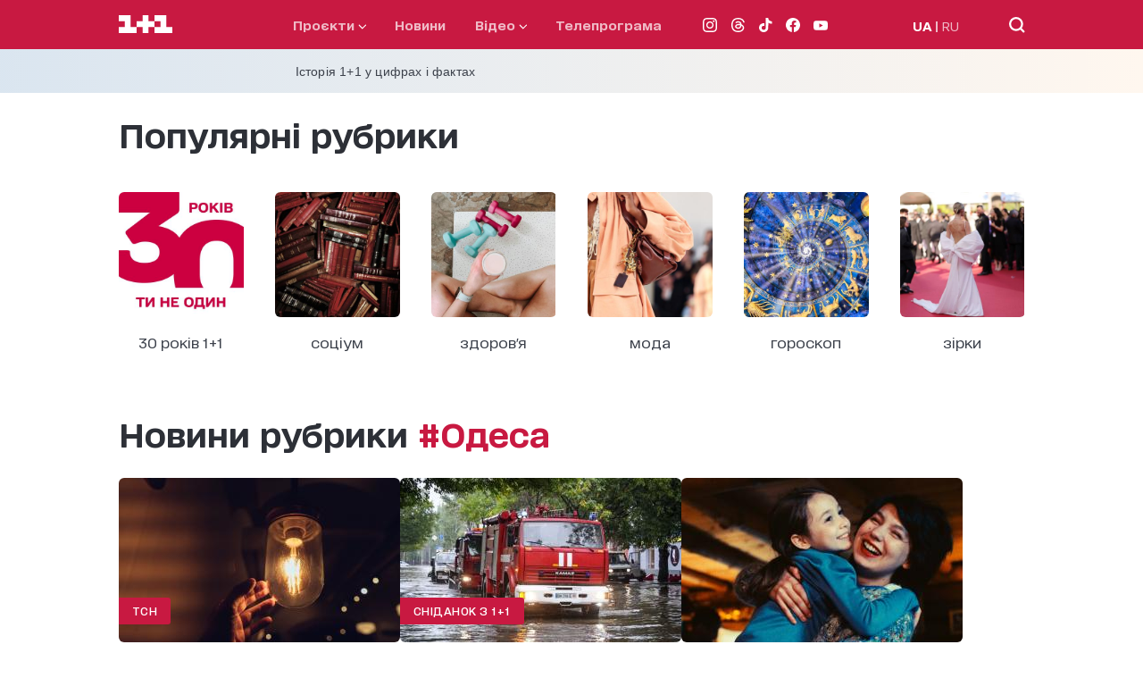

--- FILE ---
content_type: text/html; charset=utf-8
request_url: https://1plus1.ua/tag/odesa
body_size: 31309
content:
<!doctype html>
<html data-n-head-ssr lang="uk" data-n-head="%7B%22lang%22:%7B%22ssr%22:%22uk%22%7D%7D">
  <head >
    <title>Одеса. Читайте останні новини та події про Одеса | 1+1</title><meta data-n-head="ssr" name="viewport" content="width=device-width, initial-scale=1"><meta data-n-head="ssr" name="format-detection" content="telephone=no"><meta data-n-head="ssr" name="theme-color" content="#FFFFFF"><meta data-n-head="ssr" data-hid="og:site_name" property="og:site_name" content="Офіційний сайт каналу 1+1"><meta data-n-head="ssr" data-hid="charset" charset="utf-8"><meta data-n-head="ssr" data-hid="mobile-web-app-capable" name="mobile-web-app-capable" content="yes"><meta data-n-head="ssr" data-hid="apple-mobile-web-app-title" name="apple-mobile-web-app-title" content="Офіційний сайт каналу 1+1"><meta data-n-head="ssr" data-hid="i18n-og" property="og:locale" content="uk"><meta data-n-head="ssr" data-hid="i18n-og-alt-ru" property="og:locale:alternate" content="ru"><meta data-n-head="ssr" data-hid="description" name="description" content="Все про Одеса. Останні новини та події про Одеса читайте і дивіться на 1+1. Статті про Одеса, відео та інше на 1+1"><meta data-n-head="ssr" data-hid="og:title" name="og:title" content="Одеса. Читайте останні новини та події про Одеса | 1+1"><meta data-n-head="ssr" data-hid="og:type" name="og:type" content="page"><meta data-n-head="ssr" data-hid="og:image" property="og:image" content="https://1plus1.ua/1plus1_share.png"><meta data-n-head="ssr" data-hid="og:description" property="og:description" content="Все про Одеса. Останні новини та події про Одеса читайте і дивіться на 1+1. Статті про Одеса, відео та інше на 1+1"><meta data-n-head="ssr" data-hid="og:url" property="og:url" content="https://1plus1.ua/tag/odesa"><link data-n-head="ssr" rel="icon" type="image/x-icon" href="/favicon.ico"><link data-n-head="ssr" data-hid="shortcut-icon" rel="shortcut icon" href="/_nuxt/icons/icon_64x64.26b2c3.png"><link data-n-head="ssr" data-hid="apple-touch-icon" rel="apple-touch-icon" href="/_nuxt/icons/icon_512x512.26b2c3.png" sizes="512x512"><link data-n-head="ssr" rel="manifest" href="/_nuxt/manifest.5f259895.json" data-hid="manifest"><link data-n-head="ssr" data-hid="i18n-alt-uk" rel="alternate" href="https://1plus1.ua/tag/odesa" hreflang="uk"><link data-n-head="ssr" data-hid="i18n-alt-ru" rel="alternate" href="https://1plus1.ua/ru/tag/odesa" hreflang="ru"><link data-n-head="ssr" data-hid="i18n-xd" rel="alternate" href="https://1plus1.ua/tag/odesa" hreflang="x-default"><link data-n-head="ssr" data-hid="i18n-can" rel="canonical" href="https://1plus1.ua/tag/odesa"><link data-n-head="ssr" rel="preload" href="/fonts/1plus1_2020-Bold.woff2" as="font" type="font/woff2" crossorigin="anonymous"><link data-n-head="ssr" rel="preload" href="/fonts/1plus1_2020-Black.woff2" as="font" type="font/woff2" crossorigin="anonymous"><link data-n-head="ssr" rel="preload" href="/fonts/1plus1_2020-Light.woff2" as="font" type="font/woff2" crossorigin="anonymous"><link data-n-head="ssr" rel="preload" href="/fonts/1plus1_2020-RegularOblique.woff2" as="font" type="font/woff2" crossorigin="anonymous"><link data-n-head="ssr" rel="preload" href="/fonts/1plus1_2020-Medium.woff2" as="font" type="font/woff2" crossorigin="anonymous"><link data-n-head="ssr" rel="preload" href="/fonts/1plus1_2020-Regular.woff2" as="font" type="font/woff2" crossorigin="anonymous"><link data-n-head="ssr" rel="preconnect" href="https://images.1plus1.ua/" crossorigin="true"><link data-n-head="ssr" rel="preconnect" href="https://www.googletagmanager.com/" crossorigin="true"><link data-n-head="ssr" rel="preconnect" href="https://securepubads.g.doubleclick.net/" crossorigin="true"><link data-n-head="ssr" rel="dns-prefetch" href="https://1plus1.video/"><link data-n-head="ssr" rel="dns-prefetch" href="https://ls.hit.gemius.pl/"><link data-n-head="ssr" rel="dns-prefetch" href="https://api.1plus1.video/"><link data-n-head="ssr" rel="dns-prefetch" href="https://jsc.idealmedia.io/"><link data-n-head="ssr" rel="dns-prefetch" href="https://gaua.hit.gemius.pl/"><script data-n-head="ssr" data-hid="gtm-head" type="text/javascript" charset="utf-8">
          (function(w,d,s,l,i){w[l]=w[l]||[];w[l].push({'gtm.start':
          new Date().getTime(),event:'gtm.js'});var f=d.getElementsByTagName(s)[0],
          j=d.createElement(s),dl=l!='dataLayer'?'&l='+l:'';j.async=true;j.src=
          'https://www.googletagmanager.com/gtm.js?id='+i+dl;f.parentNode.insertBefore(j,f);
          })(window,document,'script','dataLayer','GTM-KXHGS5BL');
        </script><script data-n-head="ssr" data-hid="gemius-script" type="text/javascript">
          var pp_gemius_identifier = 'AjrqKCOxP8PKBji0fzFPYcU1XmENAbtLwaFZEcN9oWn.27';
          function gemius_pending(i) { window[i] = window[i] || function() { var x = window[i+'_pdata'] = window[i+'_pdata'] || []; x[x.length]=arguments; }; }
          gemius_pending('gemius_hit');
          gemius_pending('gemius_event');
          gemius_pending('pp_gemius_hit');
          gemius_pending('pp_gemius_event');
          (function(d,t) {
            try {
              var gt=d.createElement(t),
                  s=d.getElementsByTagName(t)[0],
                  l='http'+((location.protocol=='https:')?'s':'');
              gt.setAttribute('async','async');
              gt.setAttribute('defer','defer');
              gt.src=l+'://gaua.hit.gemius.pl/xgemius.js';
              s.parentNode.insertBefore(gt,s);
            } catch (e) {}
          })(document,'script');
        </script><script data-n-head="ssr" data-hid="piwik-script" type="text/javascript" charset="utf-8">
          var _paq = window._paq || [];
          _paq.push(["setDomains", ["*.1plus1.ua"]]);
          _paq.push(['trackPageView']);
          _paq.push(['enableLinkTracking']);
          (function() {
            var u="//assay.1plus1.ua/";
            _paq.push(['setTrackerUrl', u+'piwik.php']);
            _paq.push(['setSiteId', '2']);
            var d=document, g=d.createElement('script'), s=d.getElementsByTagName('script')[0];
            g.type='text/javascript'; g.async=true; g.defer=true; g.src=u+'piwik.js'; s.parentNode.insertBefore(g,s);
          })();
          window._paq = _paq;
        </script><script data-n-head="ssr" data-hid="nuxt-jsonld-54511d89" type="application/ld+json">{"@context":"https://schema.org","@type":"NewsMediaOrganization","name":"1+1","legalName":"Телеканал 1+1 Україна","foundingDate":"1995","url":"https://1plus1.ua","sameAs":["https://instagram.com/1plus1_ua?utm_medium=copy_link","https://www.threads.net/@1plus1_ua","https://www.tiktok.com/@1plus1_official","https://www.facebook.com/1plus1.ua","https://www.youtube.com/channel/UCVEaAWKfv7fE1c-ZuBs7TKQ"],"logo":{"@type":"ImageObject","url":"https://1plus1.ua/icon.png","width":512,"height":512},"address":{"@type":"PostalAddress","streetAddress":"вул. Кирилівська, 23","addressLocality":"Київ","postalCode":"04080","addressCountry":{"@type":"Country","name":"UA"}},"contactPoint":{"@type":"ContactPoint","email":"media@1plus1.tv","telephone":"380 (44) 490 01 01","contactType":"headquarters","areaServed":"UA","availableLanguage":["uk-UA","ru-UA"]}}</script><style data-vue-ssr-id="e622d370:0 1998f766:0 7e56e4e3:0 caba5f14:0 6054dabd:0 47550de6:0 880d9ada:0 9073eeec:0 8d49f9da:0 0e16135c:0 dfd5e7dc:0 021d2281:0 d79c93fa:0 63648bda:0 a25ea0a8:0 18967579:0 18391d34:0 23988a94:0 a9e43f2a:0 7e207b25:0 4d7fcbb6:0 7e5da098:0">
@font-face{font-family:"swiper-icons";src:url("data:application/font-woff;charset=utf-8;base64, [base64]//wADZ2x5ZgAAAywAAADMAAAD2MHtryVoZWFkAAABbAAAADAAAAA2E2+eoWhoZWEAAAGcAAAAHwAAACQC9gDzaG10eAAAAigAAAAZAAAArgJkABFsb2NhAAAC0AAAAFoAAABaFQAUGG1heHAAAAG8AAAAHwAAACAAcABAbmFtZQAAA/gAAAE5AAACXvFdBwlwb3N0AAAFNAAAAGIAAACE5s74hXjaY2BkYGAAYpf5Hu/j+W2+MnAzMYDAzaX6QjD6/4//Bxj5GA8AuRwMYGkAPywL13jaY2BkYGA88P8Agx4j+/8fQDYfA1AEBWgDAIB2BOoAeNpjYGRgYNBh4GdgYgABEMnIABJzYNADCQAACWgAsQB42mNgYfzCOIGBlYGB0YcxjYGBwR1Kf2WQZGhhYGBiYGVmgAFGBiQQkOaawtDAoMBQxXjg/wEGPcYDDA4wNUA2CCgwsAAAO4EL6gAAeNpj2M0gyAACqxgGNWBkZ2D4/wMA+xkDdgAAAHjaY2BgYGaAYBkGRgYQiAHyGMF8FgYHIM3DwMHABGQrMOgyWDLEM1T9/w8UBfEMgLzE////P/5//f/V/xv+r4eaAAeMbAxwIUYmIMHEgKYAYjUcsDAwsLKxc3BycfPw8jEQA/[base64]/uznmfPFBNODM2K7MTQ45YEAZqGP81AmGGcF3iPqOop0r1SPTaTbVkfUe4HXj97wYE+yNwWYxwWu4v1ugWHgo3S1XdZEVqWM7ET0cfnLGxWfkgR42o2PvWrDMBSFj/IHLaF0zKjRgdiVMwScNRAoWUoH78Y2icB/yIY09An6AH2Bdu/UB+yxopYshQiEvnvu0dURgDt8QeC8PDw7Fpji3fEA4z/PEJ6YOB5hKh4dj3EvXhxPqH/SKUY3rJ7srZ4FZnh1PMAtPhwP6fl2PMJMPDgeQ4rY8YT6Gzao0eAEA409DuggmTnFnOcSCiEiLMgxCiTI6Cq5DZUd3Qmp10vO0LaLTd2cjN4fOumlc7lUYbSQcZFkutRG7g6JKZKy0RmdLY680CDnEJ+UMkpFFe1RN7nxdVpXrC4aTtnaurOnYercZg2YVmLN/d/gczfEimrE/fs/bOuq29Zmn8tloORaXgZgGa78yO9/cnXm2BpaGvq25Dv9S4E9+5SIc9PqupJKhYFSSl47+Qcr1mYNAAAAeNptw0cKwkAAAMDZJA8Q7OUJvkLsPfZ6zFVERPy8qHh2YER+3i/BP83vIBLLySsoKimrqKqpa2hp6+jq6RsYGhmbmJqZSy0sraxtbO3sHRydnEMU4uR6yx7JJXveP7WrDycAAAAAAAH//wACeNpjYGRgYOABYhkgZgJCZgZNBkYGLQZtIJsFLMYAAAw3ALgAeNolizEKgDAQBCchRbC2sFER0YD6qVQiBCv/H9ezGI6Z5XBAw8CBK/m5iQQVauVbXLnOrMZv2oLdKFa8Pjuru2hJzGabmOSLzNMzvutpB3N42mNgZGBg4GKQYzBhYMxJLMlj4GBgAYow/P/PAJJhLM6sSoWKfWCAAwDAjgbRAAB42mNgYGBkAIIbCZo5IPrmUn0hGA0AO8EFTQAA") format("woff");font-weight:400;font-style:normal}:root{--swiper-theme-color:#007aff}.swiper-container{margin-left:auto;margin-right:auto;position:relative;overflow:hidden;list-style:none;padding:0;z-index:1}.swiper-container-vertical>.swiper-wrapper{flex-direction:column}.swiper-wrapper{position:relative;width:100%;height:100%;z-index:1;display:flex;transition-property:transform;box-sizing:content-box}.swiper-container-android .swiper-slide,.swiper-wrapper{transform:translateZ(0)}.swiper-container-multirow>.swiper-wrapper{flex-wrap:wrap}.swiper-container-multirow-column>.swiper-wrapper{flex-wrap:wrap;flex-direction:column}.swiper-container-free-mode>.swiper-wrapper{transition-timing-function:ease-out;margin:0 auto}.swiper-slide{flex-shrink:0;width:100%;height:100%;position:relative;transition-property:transform}.swiper-slide-invisible-blank{visibility:hidden}.swiper-container-autoheight,.swiper-container-autoheight .swiper-slide{height:auto}.swiper-container-autoheight .swiper-wrapper{align-items:flex-start;transition-property:transform,height}.swiper-container-3d{perspective:1200px}.swiper-container-3d .swiper-cube-shadow,.swiper-container-3d .swiper-slide,.swiper-container-3d .swiper-slide-shadow-bottom,.swiper-container-3d .swiper-slide-shadow-left,.swiper-container-3d .swiper-slide-shadow-right,.swiper-container-3d .swiper-slide-shadow-top,.swiper-container-3d .swiper-wrapper{transform-style:preserve-3d}.swiper-container-3d .swiper-slide-shadow-bottom,.swiper-container-3d .swiper-slide-shadow-left,.swiper-container-3d .swiper-slide-shadow-right,.swiper-container-3d .swiper-slide-shadow-top{position:absolute;left:0;top:0;width:100%;height:100%;pointer-events:none;z-index:10}.swiper-container-3d .swiper-slide-shadow-left{background-image:linear-gradient(270deg,rgba(0,0,0,.5),transparent)}.swiper-container-3d .swiper-slide-shadow-right{background-image:linear-gradient(90deg,rgba(0,0,0,.5),transparent)}.swiper-container-3d .swiper-slide-shadow-top{background-image:linear-gradient(0deg,rgba(0,0,0,.5),transparent)}.swiper-container-3d .swiper-slide-shadow-bottom{background-image:linear-gradient(180deg,rgba(0,0,0,.5),transparent)}.swiper-container-css-mode>.swiper-wrapper{overflow:auto;scrollbar-width:none;-ms-overflow-style:none}.swiper-container-css-mode>.swiper-wrapper::-webkit-scrollbar{display:none}.swiper-container-css-mode>.swiper-wrapper>.swiper-slide{scroll-snap-align:start start}.swiper-container-horizontal.swiper-container-css-mode>.swiper-wrapper{scroll-snap-type:x mandatory}.swiper-container-vertical.swiper-container-css-mode>.swiper-wrapper{scroll-snap-type:y mandatory}:root{--swiper-navigation-size:44px}.swiper-button-next,.swiper-button-prev{position:absolute;top:50%;width:27px;width:calc(var(--swiper-navigation-size)/44*27);height:44px;height:var(--swiper-navigation-size);margin-top:-22px;margin-top:calc(var(--swiper-navigation-size)*-1/2);z-index:10;cursor:pointer;display:flex;align-items:center;justify-content:center;color:var(--swiper-theme-color);color:var(--swiper-navigation-color,var(--swiper-theme-color))}.swiper-button-next.swiper-button-disabled,.swiper-button-prev.swiper-button-disabled{opacity:.35;cursor:auto;pointer-events:none}.swiper-button-next:after,.swiper-button-prev:after{font-family:swiper-icons;font-size:44px;font-size:var(--swiper-navigation-size);text-transform:none!important;letter-spacing:0;text-transform:none;font-feature-settings:normal,;font-variant:normal;line-height:1}.swiper-button-prev,.swiper-container-rtl .swiper-button-next{left:10px;right:auto}.swiper-button-prev:after,.swiper-container-rtl .swiper-button-next:after{content:"prev"}.swiper-button-next,.swiper-container-rtl .swiper-button-prev{right:10px;left:auto}.swiper-button-next:after,.swiper-container-rtl .swiper-button-prev:after{content:"next"}.swiper-button-next.swiper-button-white,.swiper-button-prev.swiper-button-white{--swiper-navigation-color:#fff}.swiper-button-next.swiper-button-black,.swiper-button-prev.swiper-button-black{--swiper-navigation-color:#000}.swiper-button-lock{display:none}.swiper-pagination{position:absolute;text-align:center;transition:opacity .3s;transform:translateZ(0);z-index:10}.swiper-pagination.swiper-pagination-hidden{opacity:0}.swiper-container-horizontal>.swiper-pagination-bullets,.swiper-pagination-custom,.swiper-pagination-fraction{bottom:10px;left:0;width:100%}.swiper-pagination-bullets-dynamic{overflow:hidden;font-size:0}.swiper-pagination-bullets-dynamic .swiper-pagination-bullet{transform:scale(.33);position:relative}.swiper-pagination-bullets-dynamic .swiper-pagination-bullet-active,.swiper-pagination-bullets-dynamic .swiper-pagination-bullet-active-main{transform:scale(1)}.swiper-pagination-bullets-dynamic .swiper-pagination-bullet-active-prev{transform:scale(.66)}.swiper-pagination-bullets-dynamic .swiper-pagination-bullet-active-prev-prev{transform:scale(.33)}.swiper-pagination-bullets-dynamic .swiper-pagination-bullet-active-next{transform:scale(.66)}.swiper-pagination-bullets-dynamic .swiper-pagination-bullet-active-next-next{transform:scale(.33)}.swiper-pagination-bullet{width:8px;height:8px;display:inline-block;border-radius:100%;background:#000;opacity:.2}button.swiper-pagination-bullet{border:none;margin:0;padding:0;box-shadow:none;-webkit-appearance:none;-moz-appearance:none;appearance:none}.swiper-pagination-clickable .swiper-pagination-bullet{cursor:pointer}.swiper-pagination-bullet-active{opacity:1;background:var(--swiper-theme-color);background:var(--swiper-pagination-color,var(--swiper-theme-color))}.swiper-container-vertical>.swiper-pagination-bullets{right:10px;top:50%;transform:translate3d(0,-50%,0)}.swiper-container-vertical>.swiper-pagination-bullets .swiper-pagination-bullet{margin:6px 0;display:block}.swiper-container-vertical>.swiper-pagination-bullets.swiper-pagination-bullets-dynamic{top:50%;transform:translateY(-50%);width:8px}.swiper-container-vertical>.swiper-pagination-bullets.swiper-pagination-bullets-dynamic .swiper-pagination-bullet{display:inline-block;transition:transform .2s,top .2s}.swiper-container-horizontal>.swiper-pagination-bullets .swiper-pagination-bullet{margin:0 4px}.swiper-container-horizontal>.swiper-pagination-bullets.swiper-pagination-bullets-dynamic{left:50%;transform:translateX(-50%);white-space:nowrap}.swiper-container-horizontal>.swiper-pagination-bullets.swiper-pagination-bullets-dynamic .swiper-pagination-bullet{transition:transform .2s,left .2s}.swiper-container-horizontal.swiper-container-rtl>.swiper-pagination-bullets-dynamic .swiper-pagination-bullet{transition:transform .2s,right .2s}.swiper-pagination-progressbar{background:rgba(0,0,0,.25);position:absolute}.swiper-pagination-progressbar .swiper-pagination-progressbar-fill{background:var(--swiper-theme-color);background:var(--swiper-pagination-color,var(--swiper-theme-color));position:absolute;left:0;top:0;width:100%;height:100%;transform:scale(0);transform-origin:left top}.swiper-container-rtl .swiper-pagination-progressbar .swiper-pagination-progressbar-fill{transform-origin:right top}.swiper-container-horizontal>.swiper-pagination-progressbar,.swiper-container-vertical>.swiper-pagination-progressbar.swiper-pagination-progressbar-opposite{width:100%;height:4px;left:0;top:0}.swiper-container-horizontal>.swiper-pagination-progressbar.swiper-pagination-progressbar-opposite,.swiper-container-vertical>.swiper-pagination-progressbar{width:4px;height:100%;left:0;top:0}.swiper-pagination-white{--swiper-pagination-color:#fff}.swiper-pagination-black{--swiper-pagination-color:#000}.swiper-pagination-lock{display:none}.swiper-scrollbar{border-radius:10px;position:relative;-ms-touch-action:none;background:rgba(0,0,0,.1)}.swiper-container-horizontal>.swiper-scrollbar{position:absolute;left:1%;bottom:3px;z-index:50;height:5px;width:98%}.swiper-container-vertical>.swiper-scrollbar{position:absolute;right:3px;top:1%;z-index:50;width:5px;height:98%}.swiper-scrollbar-drag{height:100%;width:100%;position:relative;background:rgba(0,0,0,.5);border-radius:10px;left:0;top:0}.swiper-scrollbar-cursor-drag{cursor:move}.swiper-scrollbar-lock{display:none}.swiper-zoom-container{width:100%;height:100%;display:flex;justify-content:center;align-items:center;text-align:center}.swiper-zoom-container>canvas,.swiper-zoom-container>img,.swiper-zoom-container>svg{max-width:100%;max-height:100%;-o-object-fit:contain;object-fit:contain}.swiper-slide-zoomed{cursor:move}.swiper-lazy-preloader{width:42px;height:42px;position:absolute;left:50%;top:50%;margin-left:-21px;margin-top:-21px;z-index:10;transform-origin:50%;animation:swiper-preloader-spin 1s linear infinite;box-sizing:border-box;border-left:4px solid var(--swiper-theme-color);border-bottom:4px solid var(--swiper-theme-color);border-right:4px solid var(--swiper-theme-color);border:4px solid var(--swiper-preloader-color,var(--swiper-theme-color));border-radius:50%;border-top:4px solid transparent}.swiper-lazy-preloader-white{--swiper-preloader-color:#fff}.swiper-lazy-preloader-black{--swiper-preloader-color:#000}@keyframes swiper-preloader-spin{to{transform:rotate(1turn)}}.swiper-container .swiper-notification{position:absolute;left:0;top:0;pointer-events:none;opacity:0;z-index:-1000}.swiper-container-fade.swiper-container-free-mode .swiper-slide{transition-timing-function:ease-out}.swiper-container-fade .swiper-slide{pointer-events:none;transition-property:opacity}.swiper-container-fade .swiper-slide .swiper-slide{pointer-events:none}.swiper-container-fade .swiper-slide-active,.swiper-container-fade .swiper-slide-active .swiper-slide-active{pointer-events:auto}.swiper-container-cube{overflow:visible}.swiper-container-cube .swiper-slide{pointer-events:none;backface-visibility:hidden;z-index:1;visibility:hidden;transform-origin:0 0;width:100%;height:100%}.swiper-container-cube .swiper-slide .swiper-slide{pointer-events:none}.swiper-container-cube.swiper-container-rtl .swiper-slide{transform-origin:100% 0}.swiper-container-cube .swiper-slide-active,.swiper-container-cube .swiper-slide-active .swiper-slide-active{pointer-events:auto}.swiper-container-cube .swiper-slide-active,.swiper-container-cube .swiper-slide-next,.swiper-container-cube .swiper-slide-next+.swiper-slide,.swiper-container-cube .swiper-slide-prev{pointer-events:auto;visibility:visible}.swiper-container-cube .swiper-slide-shadow-bottom,.swiper-container-cube .swiper-slide-shadow-left,.swiper-container-cube .swiper-slide-shadow-right,.swiper-container-cube .swiper-slide-shadow-top{z-index:0;backface-visibility:hidden}.swiper-container-cube .swiper-cube-shadow{position:absolute;left:0;bottom:0;width:100%;height:100%;background:#000;opacity:.6;filter:blur(50px);z-index:0}.swiper-container-flip{overflow:visible}.swiper-container-flip .swiper-slide{pointer-events:none;backface-visibility:hidden;z-index:1}.swiper-container-flip .swiper-slide .swiper-slide{pointer-events:none}.swiper-container-flip .swiper-slide-active,.swiper-container-flip .swiper-slide-active .swiper-slide-active{pointer-events:auto}.swiper-container-flip .swiper-slide-shadow-bottom,.swiper-container-flip .swiper-slide-shadow-left,.swiper-container-flip .swiper-slide-shadow-right,.swiper-container-flip .swiper-slide-shadow-top{z-index:0;backface-visibility:hidden}@font-face{font-family:"1plus1_2020";src:url(/fonts/1plus1_2020-Black.woff2) format("woff2"),url(/fonts/1plus1_2020-Black.woff) format("woff");font-style:normal;font-display:swap}@font-face{font-family:"1plus1_2020";src:url(/fonts/1plus1_2020-Bold.woff2) format("woff2"),url(/fonts/1plus1_2020-Bold.woff) format("woff");font-weight:700;font-style:normal;font-display:swap}@font-face{font-family:"1plus1_2020";src:url(/fonts/1plus1_2020-Light.woff2) format("woff2"),url(/fonts/1plus1_2020-Light.woff) format("woff");font-weight:300;font-style:normal;font-display:swap}@font-face{font-family:"1plus1_2020";src:url(/fonts/1plus1_2020-Medium.woff2) format("woff2"),url(/fonts/1plus1_2020-Medium.woff) format("woff");font-weight:500;font-style:normal;font-display:swap}@font-face{font-family:"1plus1_2020";src:url(/fonts/1plus1_2020-Regular.woff2) format("woff2"),url(/fonts/1plus1_2020-Regular.woff) format("woff");font-weight:400;font-style:normal;font-display:swap}@font-face{font-family:"1plus1_2020";src:url(/fonts/1plus1_2020-RegularOblique.woff2) format("woff2"),url(/fonts/1plus1_2020-RegularOblique.woff) format("woff");font-weight:400;font-style:italic;font-display:swap}.container{max-width:100%;margin:auto;padding:0 30px;box-sizing:border-box;position:relative;z-index:1}@media only screen and (min-width:768px){.container{max-width:1175px;background-color:#fff;background-color:var(--white-color)}}@media only screen and (min-width:1024px){.container{padding:0 80px}}.page-enter-active,.page-leave-active{transition:opacity .22s ease}.page-enter,.page-leave-to{opacity:0}.hover-title{transition:all .3s ease}.hover-title:hover{color:#7c03a0;color:var(--button-hover)}.isLoading{animation:skeleton-loading 1s linear infinite alternate;z-index:2}.isLoaded,.lazyLoad{animation:skeleton-loaded .33s linear}@keyframes skeleton-loading{0%{opacity:.3;background-color:#a3b8c2}to{opacity:.8;background-color:#f0f3f5}}@keyframes skeleton-loaded{0%{opacity:.75}to{opacity:1}}*{padding:0;margin:0;-webkit-tap-highlight-color:rgba(0,0,0,0);-webkit-border-radius:0;-webkit-appearance:none}* a{text-decoration:none}* p{margin:0}* ul{margin-bottom:0}* li{list-style:none}* h1,h2{font-size:27px;font-weight:800;line-height:40px;margin:0}@media only screen and (min-width:768px){* h1,h2{font-size:40px;font-weight:800;line-height:50px}}a,span{font-family:"1plus1_2020",sans-serif}p{font-size:14px;font-family:"1plus1_2020",sans-serif}h1,p{color:#141414;line-height:30px}h1{font-style:normal;font-weight:900;font-size:22px;font-feature-settings:"liga" off,"calt" off;margin:0}@media only screen and (min-width:768px){h1{font-size:29px;line-height:45px}}h2{color:#141414;font-style:normal;font-weight:700;font-size:18px;line-height:30px;font-feature-settings:"liga" off,"calt" off;margin-bottom:20px}@media only screen and (min-width:768px){h2{font-size:22px;line-height:30px}}h3{color:#141414;font-style:normal;font-weight:400;font-size:17px;line-height:30px;font-feature-settings:"liga" off,"calt" off}@media only screen and (min-width:768px){h3{font-size:20px;line-height:20px}}h4{color:#141414;font-weight:300;font-size:17px;line-height:30px;font-feature-settings:"liga" off,"calt" off}@media only screen and (min-width:768px){h4{font-size:20px;line-height:40px}}h5{color:#141414;margin-bottom:8px;font-style:normal;font-weight:700;font-size:14px;line-height:25px;font-feature-settings:"liga" off,"calt" off}@media only screen and (min-width:768px){h5{font-size:16px;line-height:25px}}h6{color:#141414;margin-bottom:20px;font-style:normal;font-weight:300;font-size:14px;line-height:30px}@media only screen and (min-width:768px){h6{font-size:16px;line-height:35px}}* img{width:100%;max-width:100%}.focus-visible,:focus-visible{outline:none}body,html{height:100%;font-family:"1plus1_2020",sans-serif;color:#141414;background-color:#fff;background-color:var(--white-color);line-height:1.15}@media only screen and (min-width:768px){body,html{background-color:#efeef3}}main{min-height:75vh;overflow:hidden}button,input,optgroup,select,textarea{font-family:"1plus1_2020",sans-serif}.active{display:block}.img-object-fit-cover{position:absolute;left:0;top:0;height:100%;width:100%;-o-object-fit:cover;object-fit:cover}.img-play-icon{position:absolute;top:0;left:0;right:0;bottom:0;margin:auto;height:auto!important;width:30px!important;z-index:2}.read-more{color:#b5baae;color:var(--grey-color);cursor:pointer}.bg-white{background-color:#fff;background-color:var(--white-color)}.bg-l-grey{background-color:#f4f5f4;background-color:var(--base-bg)}.ant-spin-spinning{display:block}.pb-20{padding-bottom:20px}.flag{background:#c81941;border-radius:3px;color:#fff;padding:3px 10px 5px;font-weight:400;font-size:11px;line-height:12px}.flag-white{background-color:#fff;color:#c81941}@media only screen and (min-width:768px){.flag{font-size:12px;letter-spacing:.5px;text-transform:uppercase;line-height:22px;font-weight:500;padding:4px 15px}}.border-title{border-bottom:1px solid #c6c6c6;padding-bottom:5px;margin-bottom:10px}@media only screen and (min-width:768px){.border-title{padding-bottom:15px;margin-bottom:15px}}.fix-container-slider{margin:0 -30px;padding:15px 30px}@media only screen and (min-width:768px){.fix-container-slider{margin:0;padding:0}}:root{--black-color:#000;--light-black-color:#293436;--white-color:#fff;--violet-color:#38005c;--pink-violet-color:#c006e5;--grey-color:#b5baae;--light-grey-color:#e7e7e7;--dark-grey-color:#bdc9c4;--yellow-color:#fa0;--light-yellow-color:#ff0;--text-title-color:#293436;--white-yellow-color:#feffdb;--pink-color:#c64d84;--disibled-color:#bdc9c4;--orange-color:#fa0;--base-bg:#f4f5f4;--button-select-mob:#e9e9e9;--button-hover:#7c03a0;--button-focus:#fa0;--yelow-background:#ff0;--border-color:#293436;--border-grey-color:#6b6e6e}.search-page-title{padding-top:35px;margin-bottom:20px}.search-page-title:first-letter{text-transform:uppercase}@media only screen and (min-width:768px){.search-page-title{padding-top:40px;margin-bottom:40px}.search-page .container{min-height:100vh}}.page-video__list{margin-bottom:15px;display:flex;flex-direction:column;grid-gap:20px;gap:20px}.page-video__list-item{width:100%}.page-video__list-item .title__top{max-width:80%}.page-video__list-item .program__item{margin-bottom:0}@media only screen and (min-width:768px){.page-video__list{display:flex;flex-wrap:wrap;flex-direction:row;justify-content:space-between;grid-gap:0;gap:0;grid-row-gap:35px;row-gap:35px}.page-video__list .projects__list-item{max-width:31%}.page-video__list .banner-pmm,.page-video__list .banner-pmu{min-width:31%;margin:0}}.page-video-title{margin-bottom:20px}.page-video__adv iframe{margin-top:35px}.page-video .container{padding-top:30px;padding-bottom:70px}.page-video .shorts-list,.page-video .shorts-list .container{padding:0}@media only screen and (min-width:768px){.page-video .container{padding-bottom:140px}}.tabs-large-title-bold{font-style:normal;font-weight:700;font-size:15px;line-height:25px;font-feature-settings:"liga" off,"calt" off,"kern" off}@media only screen and (min-width:768px){.tabs-large-title-bold{font-size:25px;line-height:50px}}.tabs-standard-title-regular{font-style:normal;font-weight:400;font-size:14px;line-height:35px;font-feature-settings:"liga" off,"calt" off,"kern" off}@media only screen and (min-width:768px){.tabs-standard-title-regular{font-size:16px;line-height:50px}}.tabs-standart-title-bold{font-style:normal;font-weight:700;font-size:14px;line-height:35px;font-feature-settings:"liga" off,"calt" off}@media only screen and (min-width:768px){.tabs-standart-title-bold{font-size:16px;line-height:50px}}.article-h1-title-black{font-style:normal;font-weight:700;font-size:19px;line-height:30px;font-feature-settings:inherit}@media only screen and (min-width:768px){.article-h1-title-black{font-size:26px;line-height:40px;font-weight:500}}.article-h2-quote-regular{font-style:normal;font-weight:400;font-size:20px;line-height:35px;font-feature-settings:"liga" off,"calt" off}@media only screen and (min-width:768px){.article-h2-quote-regular{font-size:22px;line-height:45px}}.article-h3-title-bold{font-style:normal;font-weight:700;font-size:16px;line-height:30px;font-feature-settings:"liga" off,"calt" off}@media only screen and (min-width:768px){.article-h3-title-bold{font-size:20px;line-height:35px}}.article-h4-lead-medium{font-style:normal;font-weight:400;font-size:17px;line-height:30px;font-feature-settings:"liga" off,"calt" off,"kern" off}@media only screen and (min-width:768px){.article-h4-lead-medium{font-size:20px;line-height:35px}}.article-h5-text-regular{font-style:normal;font-weight:400;font-size:14px;line-height:30px;font-feature-settings:"liga" off,"calt" off}@media only screen and (min-width:768px){.article-h5-text-regular{font-size:16px;line-height:35px}}.header-large-bold{font-style:normal;font-weight:700;font-size:18px;line-height:normal}@media only screen and (min-width:768px){.header-large-bold{color:#2d3037;line-height:40px;font-size:36px}}.header-standard-bold{font-style:normal;font-weight:700;font-size:16px;line-height:30px;font-feature-settings:"liga" off,"calt" off}@media only screen and (min-width:768px){.header-standard-bold{font-size:30px;line-height:50px}}.header-medium-bold{font-style:normal;font-weight:700;font-size:14px;line-height:25px;font-feature-settings:"liga" off,"calt" off,"kern" off}@media only screen and (min-width:768px){.header-medium-bold{font-feature-settings:"liga" off,"calt" off}}.card-title-large-bold{font-style:normal;font-weight:700;font-size:13px;line-height:20px;font-feature-settings:"liga" off,"calt" off,"kern" off}@media only screen and (min-width:768px){.card-title-large-bold{font-size:22px;line-height:40px}}.card-title-medium-bold{font-style:normal;font-weight:700;font-size:14px;line-height:20px;font-feature-settings:"liga" off,"calt" off,"kern" off}@media only screen and (min-width:768px){.card-title-medium-bold{font-size:18px;line-height:30px}}.card-title-small-bold{font-style:normal;font-weight:700;font-size:10px;line-height:15px;font-feature-settings:"liga" off,"calt" off,"kern" off}@media only screen and (min-width:768px){.card-title-small-bold{font-size:14px;line-height:25px;font-feature-settings:"liga" off,"calt" off}}.tag-large-medium{font-size:12px;font-style:normal;font-weight:400;line-height:15px;color:#959595;border-radius:4px;border:1px solid #959595;padding:2px 10px 4px}.tag-large-medium:hover{color:#8cc640;border-color:#8cc640}@media only screen and (min-width:768px){.tag-large-medium{font-size:14px;line-height:22px;padding:2px 15px 4px}}.tag-standart-regular{font-style:normal;font-weight:400;font-size:12px;line-height:15px}@media only screen and (min-width:768px){.tag-standart-regular{line-height:25px;font-feature-settings:"liga" off,"calt" off}}.data-large-regular{font-style:normal;font-weight:400;font-size:12px;line-height:15px}@media only screen and (min-width:768px){.data-large-regular{font-size:13px;line-height:40px;font-feature-settings:"liga" off,"calt" off}}.data-standart-regular{font-style:normal;font-weight:400;font-size:10px;line-height:15px}@media only screen and (min-width:768px){.data-standart-regular{font-size:13px;line-height:40px;font-feature-settings:"liga" off,"calt" off}}.button-title-large-bold{font-style:normal;font-weight:700;font-size:14px;line-height:20px}.button-title-standart-medium{font-style:normal;font-weight:500;font-size:10px;line-height:20px}@media only screen and (min-width:768px){.button-title-standart-medium{font-weight:400;font-size:12px;line-height:20px}}.text-large-regular{font-style:normal;font-weight:400;font-size:14px;line-height:25px;font-feature-settings:"liga" off,"calt" off}@media only screen and (min-width:768px){.text-large-regular{font-size:16px;line-height:35px}}.text-medium-regular{font-style:normal;font-weight:400;font-size:12px;line-height:25px;font-feature-settings:"liga" off,"calt" off}@media only screen and (min-width:768px){.text-medium-regular{font-size:14px;line-height:30px}}.text-small-regular{font-style:normal;font-weight:400;font-size:12px;line-height:15px}@media only screen and (min-width:768px){.text-small-regular{font-size:12px;line-height:15px}}.footer-text-regular{font-weight:400;font-size:10px;line-height:20px;letter-spacing:1px}@media only screen and (min-width:768px){.footer-text-regular{font-size:16px;line-height:30px;letter-spacing:normal}}input{font-style:normal;font-weight:400}input.focus-visible,input:focus-visible{outline-width:0}.header__desktopSearch-container{max-width:1175px;padding:15px 0}.header__desktopSearch-container .input-search{margin:auto 20% 0 auto!important}.header__desktopSearch-container,.search-page-nav-button{position:relative;width:100%;margin:auto}.header__desktopSearch-container .label-search,.search-page-nav-button .label-search{position:absolute;left:16px;top:10px;width:17px;height:17px;-webkit-mask:url([data-uri]) no-repeat center center/contain;mask:url([data-uri]) no-repeat center center/contain;background:#908999}.header__desktopSearch-container .input-search,.search-page-nav-button .input-search{display:flex;align-items:center;position:relative;max-width:300px;margin:auto}.header__desktopSearch-container .input-search input,.search-page-nav-button .input-search input{padding-left:20px;width:100%;line-height:39px;font-weight:400;font-size:12px;color:#141414;border:1px solid #c6c6c6;border-right:none;border-radius:26px}.header__desktopSearch-container .input-search input::-moz-placeholder,.search-page-nav-button .input-search input::-moz-placeholder{color:#959595;font-weight:400;font-size:16px}.header__desktopSearch-container .input-search input::placeholder,.search-page-nav-button .input-search input::placeholder{color:#959595;font-weight:400;font-size:16px}.header__desktopSearch-container .input-search input[type=search]::-webkit-search-cancel-button,.search-page-nav-button .input-search input[type=search]::-webkit-search-cancel-button{-webkit-appearance:none}.header__desktopSearch-container .button-search,.search-page-nav-button .button-search{max-width:100px;line-height:35px;border:none;background-color:#c81941;color:#fff;position:absolute;right:5px;top:5px;width:30px;height:30px;border-radius:50%}.header__desktopSearch-container .button-search:before,.search-page-nav-button .button-search:before{position:absolute;content:"";width:16px;height:16px;-webkit-mask:url([data-uri]) no-repeat center center/contain;mask:url([data-uri]) no-repeat center center/contain;background:#fff;left:0;top:0;right:0;bottom:0;margin:auto}.header__desktopSearch-container .button-search:first-letter,.search-page-nav-button .button-search:first-letter{text-transform:uppercase}.header__desktopSearch-container .button-search:hover,.search-page-nav-button .button-search:hover{border:none;color:#fff}.header__desktopSearch-container .button-search.disabled,.search-page-nav-button .button-search.disabled{background-color:#959595}.header__desktopSearch-container .search-results,.search-page-nav-button .search-results{background-color:#fff;margin-top:15px;padding-top:15px;margin-bottom:20px;border-radius:3px}.header__desktopSearch-container .search-results-no-result,.search-page-nav-button .search-results-no-result{padding:10px 35px;color:#a6a6a6;text-align:center;font-size:16px}.header__desktopSearch-container .search-results__list-item,.search-page-nav-button .search-results__list-item{color:#a6a6a6;padding:10px 35px;width:100%;display:flex;justify-content:space-between;box-sizing:border-box}.header__desktopSearch-container .search-results__list-item--name,.search-page-nav-button .search-results__list-item--name{display:-webkit-box;overflow:hidden;-webkit-box-orient:vertical;text-overflow:ellipsis;white-space:normal;-webkit-line-clamp:1;max-height:40px}.header__desktopSearch-container .search-results__list-item--type:first-letter,.search-page-nav-button .search-results__list-item--type:first-letter{text-transform:uppercase}.header__desktopSearch-container .search-results__list-item:hover,.search-page-nav-button .search-results__list-item:hover{background-color:#dddce6}.header__desktopSearch-container .search-results-button,.search-page-nav-button .search-results-button{text-align:center;border-top:1px solid #dddce6}.header__desktopSearch-container .search-results-button a,.search-page-nav-button .search-results-button a{color:#a6a6a6;line-height:40px}.header__desktopSearch-container .search-results-button a:hover,.search-page-nav-button .search-results-button a:hover{color:#c81941}@media only screen and (min-width:768px){.header__desktopSearch-container .input-search input,.search-page-nav-button .input-search input{font-size:16px}}.button{display:block;border:1px solid #141414;border-radius:3px;color:#141414;text-align:center;cursor:pointer}.button.standard{font-weight:700;font-size:14px;line-height:18px;padding:9px 0 11px}.button.medium{font-weight:500;font-size:12px;line-height:17px;padding:5px 0 6px}.button.small{box-sizing:border-box;font-weight:400;font-size:12px;line-height:16px;padding:0 0 2px}.button.loading{max-height:18px;cursor:not-allowed!important;pointer-events:none!important}.button:active{color:#c81941;border:1px solid #c81941}.button:focus{color:#fff;background:#c81941;border:1px solid #c81941}.button.white{color:#fff;border:1px solid #fff}.button.white-background{background:#fff;border:1px solid #fff;color:#141414}.button.white-background:hover{background:#141414;border:1px solid #141414;color:#fff}.button.disabled,.button:disabled{color:#c6c6c6!important;border-color:#c6c6c6!important;pointer-events:none!important;cursor:not-allowed!important}.button-see{background-color:#fff;color:#141414;position:relative;cursor:pointer;border-radius:3px;font-size:14px;font-weight:500;line-height:20px;padding:9px 17px 11px 12px;display:inline-flex;align-items:center}.button-see:before{content:"";display:block;-webkit-mask:url([data-uri]) no-repeat;mask:url([data-uri]) no-repeat;background:#c81941;width:14px;height:16px;margin-right:10px;margin-top:1px}.button-see:hover{color:#fff;background-color:#c81941}.button-see:hover:before{background:#fff}.button-show-more{padding:4px 15px 6px;font-size:14px;line-height:25px;border-radius:4px;border:none;display:inline-block}.button-show-more,.button-tab{font-weight:400;color:#3c414b;background-color:#f0f0f0}.button-tab{cursor:pointer;font-size:10px;font-style:normal;line-height:20px;border-radius:4px;padding:1px 15px 4px}.button-tab a{color:inherit}.button-tab.active a{color:#141414}.button-tab.active{color:#fff;position:relative;cursor:not-allowed;pointer-events:none;background-color:#e62855}@media only screen and (min-width:768px){.button-tab{font-size:14px;line-height:30px}.button-tab:hover{background-color:#e62855;color:#fff}.button.standard{margin:auto;width:100%;max-width:280px}}@media only screen and (min-width:1024px){.button:hover{color:#c81941;border:1px solid #c81941}.button:hover:focus{color:#fff}.button-show-more:hover{border:none;color:#fff;background-color:#c81941}}.system-page .container{padding-top:30px}.system-page-title,.system-page h1{margin-bottom:35px}.system-page .img-email{max-width:160px}.news__item{width:100%;margin-bottom:20px;max-width:46.15985%}.news__item-img{position:relative;width:100%;padding-top:53.335%;overflow:hidden;border-radius:6px}.news__item-img a{display:block}.news__item-img--flag{position:absolute;top:auto;left:0;bottom:10px;z-index:2;display:inline-block;white-space:nowrap;border-top-left-radius:0;border-bottom-left-radius:0;padding:3px 5px 5px}.news__item-img--flag__top{bottom:40px}.news__item-img img{position:absolute;left:0;top:0;width:100%;height:100%;-o-object-fit:cover;object-fit:cover;-o-object-position:center top;object-position:center top}.news__item-img:hover~.news__item-text .news__item-title{color:#c81941}.news__item-text{display:block;padding-top:10px}.news__item-text:hover .news__item-title{color:#c81941}.news__item-title{margin-bottom:10px;color:#141414;font-size:14px;font-style:normal;font-weight:400;line-height:20px}.news__item-title:hover{color:#c81941}.news__item-date-hashTag{display:flex}.news__item-date-hashTag a{font-size:12px;font-style:normal;font-weight:400;line-height:15px;color:#959595;border-radius:4px;border:1px solid #959595;padding:2px 10px 4px}.news__item-date-hashTag a:hover{color:#8cc640;border-color:#8cc640}.news__item-time{color:#959595;font-size:13px;font-weight:400;line-height:15px;margin-bottom:5px;display:inline-block}.news__item .smallHashTag-regular-italic{margin-left:5px;color:#c04}.news__item.small-img{padding-top:72%}.news__item.small-time,.news__item.small-title{font-size:10px;line-height:15px}.news__item.small-date-hashTag a{font-size:10px;line-height:17px}.news__advertising{padding-bottom:33px}.news__button{text-align:center}@media only screen and (min-width:768px){.news__header{display:flex;justify-content:space-between;align-items:center}.news-container{grid-template-columns:31% 38% 24.59%;grid-template-rows:1fr 1fr;grid-gap:30px 35px;gap:30px 35px}.news__item{max-width:44.5%}.news__item .news__item-img{padding-top:53.5%}.news__item-time{line-height:20px;font-size:14px}.news__item-date-hashTag a{font-size:14px;line-height:22px;padding:2px 15px 4px}.news__tags .container{padding-bottom:35px}.news-title{font-size:16px;line-height:25px}}@media only screen and (min-width:1024px){.news__item{max-width:46.5%}.news__item-img--flag{bottom:20px;padding:4px 15px;z-index:2}.news__item-img--flag__top{bottom:60px}}.program__item{display:block;margin-bottom:20px;width:100%}.program__item:hover .program__item-title{color:#c81941}.program__item-img{position:relative;width:100%;max-width:100%;padding-top:69%;color:#fff;margin-bottom:10px;border-radius:6px;overflow:hidden}.program__item-img:before{content:"";position:absolute;left:0;bottom:0;z-index:1;width:100%;height:100%;background:linear-gradient(0deg,rgba(0,0,0,.2),rgba(0,0,0,.2))}.program__item-img--hashtag,.program__item-img svg{position:absolute}.program__item-img--hashtag{top:auto;bottom:55px;text-transform:capitalize}.program__item-img--hashtag,.program__item-img--see{border-top-left-radius:0;border-bottom-left-radius:0;z-index:2}.program__item-img--see{color:#3c414b;position:absolute;left:0;bottom:15px;font-size:11px;padding:7px 10px;line-height:11px;font-weight:500;text-transform:inherit}.program__item-img--see:before{content:none}.program__item-img svg{top:0;left:0;right:0;bottom:0;margin:auto;width:30px}.program__item-title{color:#000;margin-bottom:5px;font-size:14px;font-weight:500;line-height:normal}.program__item-type{color:#141414;font-size:11px;font-weight:300;line-height:normal}.program__item-type:first-letter{text-transform:uppercase}@media only screen and (min-width:1024px){.program__item-img--hashtag{bottom:65px}.program__item-img--see{bottom:25px;text-transform:uppercase;padding:9px 10px;line-height:12px;letter-spacing:.5px}.program__item-title{font-size:16px;line-height:25px;color:#2d3037}.program__item-type{font-size:14px;color:#2d3037}}.custom-select{position:relative;width:100%;max-width:90px;text-align:left;outline:none;height:25px;margin-right:30px;font-weight:400;font-size:14px;line-height:25px;font-feature-settings:"liga" off,"calt" off;border-radius:4px;padding:4px 15px;background-color:#f0f0f0;margin-bottom:20px;z-index:2}.custom-select .selected{color:#141414;cursor:pointer;overflow:hidden;max-height:28px}.custom-select .selected.open:after{transform:rotate(180deg)}.custom-select .selected:after{position:absolute;content:"";top:45%;right:5%;width:9px;height:6px;-webkit-mask:url([data-uri]) no-repeat;mask:url([data-uri]) no-repeat;background:#141414}.custom-select .items{padding:4px 15px;color:#fff;border-radius:3px;position:absolute;background-color:#fff;left:-4px;right:0;top:30px;z-index:6666;height:auto;max-height:150px;overflow-y:scroll;overflow-x:hidden;width:100%}.custom-select .items::-webkit-scrollbar{width:1px}.custom-select .items::-webkit-scrollbar-track{background-color:#c6c6c6}.custom-select .items::-webkit-scrollbar-thumb{width:4px;background-color:#141414}.custom-select .items a{display:block;padding-left:2px;color:#141414;cursor:pointer;-webkit-user-select:none;-moz-user-select:none;user-select:none}.custom-select .items a:hover{background-color:#dddce6;color:#141414}.selectHide{display:none}.projects__navigations{display:flex;grid-column-gap:10px;-moz-column-gap:10px;column-gap:10px;position:relative;margin-bottom:20px}.projects__navigations-item{color:#3c414b;position:relative;cursor:pointer;border-radius:4px;padding:6px 15px 8px;line-height:9px;font-size:10px;background-color:#f0f0f0}.projects__navigations-item.active,.projects__navigations-item.nuxt-link-exact-active{color:#fff;background-color:#c81941}.projects__navigations-item:first-letter{text-transform:uppercase}@media only screen and (min-width:768px){.projects__navigations{grid-column-gap:25px;-moz-column-gap:25px;column-gap:25px;margin-bottom:42px}}.icons-social{position:relative;background-color:#fff;background-repeat:no-repeat;-webkit-mask-repeat:no-repeat;mask-repeat:no-repeat}.icons-social-facebook{width:16px;height:16px;-webkit-mask:url([data-uri]) no-repeat center center/contain;mask:url([data-uri]) no-repeat center center/contain}.icons-social-facebook:hover{background-color:#1877f2!important}.icons-social-instagram{width:16px;height:16px;-webkit-mask:url(/_nuxt/img/icon_instagram.c8b7f80.svg) no-repeat center center/contain;mask:url(/_nuxt/img/icon_instagram.c8b7f80.svg) no-repeat center center/contain}.icons-social-instagram:hover{background-color:#f00073!important}.icons-social-telegram{width:16px;height:14px;-webkit-mask:url(/_nuxt/img/icon_telegram.822baf8.svg) no-repeat center center/contain;mask:url(/_nuxt/img/icon_telegram.822baf8.svg) no-repeat center center/contain}.icons-social-telegram:hover{background-color:#2aabee!important}.icons-social-twitter{width:16px;height:13.09px;-webkit-mask:url(/_nuxt/img/icon_twitter.5e2a052.svg) no-repeat center center/contain;mask:url(/_nuxt/img/icon_twitter.5e2a052.svg) no-repeat center center/contain}.icons-social-twitter:hover{background-color:#1d9bf0!important}.icons-social-viber{width:16.54px;height:18.04px;-webkit-mask:url(/_nuxt/img/icon_viber.ffc3f99.svg) no-repeat center center/contain;mask:url(/_nuxt/img/icon_viber.ffc3f99.svg) no-repeat center center/contain}.icons-social-viber:hover{background-color:#7360f2!important}.icons-social-youtube{width:18px;height:12px;-webkit-mask:url([data-uri]) no-repeat center center/contain;mask:url([data-uri]) no-repeat center center/contain}.icons-social-youtube:hover{background-color:red!important}.icons-social-tiktok{width:14.4px;height:16px;-webkit-mask:url(/_nuxt/img/icon_tiktok.5f21485.svg) no-repeat center center/contain;mask:url(/_nuxt/img/icon_tiktok.5f21485.svg) no-repeat center center/contain}.icons-social-tiktok:hover{-webkit-mask:none;mask:none;background:url(/_nuxt/img/icon_tiktok-hover.cc85a90.svg) no-repeat 50%/contain}.icons-social-massanger{width:16px;height:16px;-webkit-mask:url(/_nuxt/img/icon_messanger.311422f.svg) no-repeat center center/contain;mask:url(/_nuxt/img/icon_messanger.311422f.svg) no-repeat center center/contain}.icons-social-massanger:hover{background:radial-gradient(108.96% 108.09% at 19.25%,at 98.68%,#09f 0,#a033ff 60.98%,#ff5280 93.48%,#ff7061 100%)!important;background:radial-gradient(108.96% 108.09% at 19.25% 98.68%,#09f 0,#a033ff 60.98%,#ff5280 93.48%,#ff7061 100%)!important}.icons-social-whatsapp{width:16px;height:16px;-webkit-mask:url(/_nuxt/img/icon_whatsapp.8eda11a.svg) no-repeat center center/contain;mask:url(/_nuxt/img/icon_whatsapp.8eda11a.svg) no-repeat center center/contain}.icons-social-whatsapp:hover{background-color:#25d366!important}.icons-social-threads{width:15px;height:16px;-webkit-mask:url(/_nuxt/img/icon_threads.52f51b3.svg) no-repeat center center/contain;mask:url(/_nuxt/img/icon_threads.52f51b3.svg) no-repeat center center/contain}.icons-social-threads:hover{-webkit-mask:none;mask:none;background:url(/_nuxt/img/icon_threads-hover.688ca3f.svg) no-repeat 50%/contain}.tags-navigation__list{padding-left:30px}.tags-navigation__list-item{width:auto;margin-right:10px}.tags-navigation__list-item a{font-size:12px;line-height:17px;color:#959595;font-feature-settings:"liga" off,"calt" off;border:1px solid #959595;border-radius:3px;display:inline-block;padding:3px 15px}.tags-navigation__list-item a:hover{color:#c81941;border-color:#c81941}.tags-navigation__list-item a.nuxt-link-exact-active,.tags-navigation__list-item a:focus{color:#fff;background-color:#c81941;border-color:#c81941}@media only screen and (min-width:768px){.tags-navigation__list{padding-left:0}.tags-navigation__list-item{margin-right:15px;margin-bottom:20px}.tags-navigation__list-item a{margin-right:20px;font-size:16px;line-height:15px;padding:8px 20px 10px}.tags-navigation__list .swiper-wrapper{display:flex;flex-wrap:wrap}}.program .container{padding-bottom:70px}.program-title:first-letter{text-transform:uppercase}@media only screen and (min-width:768px){.program .container{padding-bottom:140px}}.title__top{display:inline-block;position:relative;font-size:18px;font-weight:700;line-height:normal;color:#141414}.title__top-arrow:hover{color:#c81941}.title__top-arrow:hover:after{background-color:#c81941}.title__top-arrow:after{content:"";display:block;-webkit-mask:url([data-uri]) no-repeat center center/cover;mask:url([data-uri]) no-repeat center center/cover;background:#141414;width:12px;height:12px;position:absolute;right:-16px;left:auto;top:35%}.title__top__logo{display:inline-block;width:37px;height:12px;-webkit-mask:url([data-uri]) no-repeat center center/contain;mask:url([data-uri]) no-repeat center center/contain;background-color:#c81941}@media only screen and (min-width:768px){.title__top{font-size:36px;line-height:40px;margin-bottom:25px}.title__top__logo{width:67px;height:24px}.title__top:after{width:23px;height:23px;right:-35px;top:40%}}.news__list{display:flex;flex-wrap:wrap;justify-content:space-between}.news__list .banner-pmu{margin-left:auto;margin-right:auto}.news__list.nth-child5n1 .news__item:nth-child(5n+1){max-width:100%}.news__list.nth-child5n1 .news__item:nth-child(5n+1) .news__item-img{padding-top:53.335%;margin-bottom:10px}.news__list.nth-child5n1 .news__item:nth-child(5n+1) .news__item-title{font-size:14px;line-height:20px}.news__list.nth-child5n1 .news__item:nth-child(5n+1) .news__item-time{font-size:13px;line-height:15px;margin-bottom:5px}.news__list.nth-child5n1 .news__item:nth-child(5n+1) .news__item-date-hashTag a{font-size:12px;line-height:15px}.news__list.nth-child5n1-advFix .news__item:nth-child(6n+1){max-width:100%}.news__list.nth-child5n1-advFix .news__item:nth-child(6n+1) .news__item-img{padding-top:53.335%;margin-bottom:10px}.news__list.nth-child5n1-advFix .news__item:nth-child(6n+1) .news__item-title{font-size:14px;line-height:20px}.news__list.nth-child5n1-advFix .news__item:nth-child(6n+1) .news__item-time{font-size:13px;line-height:15px;margin-bottom:5px}.news__list.nth-child5n1-advFix .news__item:nth-child(6n+1) .news__item-date-hashTag a{font-size:12px;line-height:15px}.news__list.nth-child7n1-adv-news .news__item:first-child,.news__list.nth-child7n1-adv-news .news__item:nth-child(7){max-width:100%}.news__list.nth-child7n1-adv-news .news__item:first-child .news__item-img,.news__list.nth-child7n1-adv-news .news__item:nth-child(7) .news__item-img{padding-top:53.335%;margin-bottom:10px}.news__list.nth-child7n1-adv-news .news__item:first-child .news__item-title,.news__list.nth-child7n1-adv-news .news__item:nth-child(7) .news__item-title{font-size:14px;line-height:20px}.news__list.nth-child7n1-adv-news .news__item:first-child .news__item-time,.news__list.nth-child7n1-adv-news .news__item:nth-child(7) .news__item-time{font-size:13px;line-height:15px;margin-bottom:5px}.news__list.nth-child7n1-adv-news .news__item:first-child .news__item-date-hashTag a,.news__list.nth-child7n1-adv-news .news__item:nth-child(7) .news__item-date-hashTag a{font-size:12px;line-height:15px}.news__list .news__item-img{padding-top:72%;margin-bottom:5px}.news__list .news__item-time{font-size:10px;line-height:15px;margin-bottom:3px}.news__list .news__item-text{padding-top:0}.news__list .news__item-date-hashTag a{font-size:10px;line-height:17px}@media only screen and (min-width:768px){.news__list{flex-direction:row;grid-column-gap:20px;-moz-column-gap:20px;column-gap:20px;grid-row-gap:35px;row-gap:35px;margin-bottom:35px;justify-content:flex-start}.news__list .banner-pmu{margin-left:0;margin-right:0}.news__list.nth-child5n1 .news__item:nth-child(5n+1){max-width:315px}.news__list.nth-child5n1 .news__item:nth-child(5n+1) .news__item-img{padding-top:58.5%}.news__list.nth-child5n1 .news__item:nth-child(5n+1) .news__item-title{font-size:16px;line-height:25px;margin-bottom:10px}.news__list.nth-child5n1 .news__item:nth-child(5n+1) .news__item-time{font-size:14px;line-height:15px}.news__list.nth-child5n1 .news__item:nth-child(5n+1) .news__item-date-hashTag a{font-size:14px;line-height:22px;padding:2px 15px 4px}.news__list.nth-child5n1-advFix .news__item:nth-child(6n+1){max-width:315px}.news__list.nth-child5n1-advFix .news__item:nth-child(6n+1) .news__item-img{padding-top:58.5%}.news__list.nth-child5n1-advFix .news__item:nth-child(6n+1) .news__item-title{font-size:16px;line-height:25px;margin-bottom:10px}.news__list.nth-child5n1-advFix .news__item:nth-child(6n+1) .news__item-time{font-size:14px;line-height:15px}.news__list.nth-child5n1-advFix .news__item:nth-child(6n+1) .news__item-date-hashTag a{font-size:14px;line-height:22px;padding:2px 15px 4px}.news__list.nth-child7n1-adv-news .news__item:first-child,.news__list.nth-child7n1-adv-news .news__item:nth-child(7){max-width:315px}.news__list.nth-child7n1-adv-news .news__item:first-child .news__item-img,.news__list.nth-child7n1-adv-news .news__item:nth-child(7) .news__item-img{padding-top:58.5%}.news__list.nth-child7n1-adv-news .news__item:first-child .news__item-title,.news__list.nth-child7n1-adv-news .news__item:nth-child(7) .news__item-title{font-size:16px;line-height:25px;margin-bottom:10px}.news__list.nth-child7n1-adv-news .news__item:first-child .news__item-time,.news__list.nth-child7n1-adv-news .news__item:nth-child(7) .news__item-time{font-size:14px;line-height:15px}.news__list.nth-child7n1-adv-news .news__item:first-child .news__item-date-hashTag a,.news__list.nth-child7n1-adv-news .news__item:nth-child(7) .news__item-date-hashTag a{font-size:14px;line-height:22px;padding:2px 15px 4px}}@media only screen and (min-width:1024px){.news__list{justify-content:space-between;grid-column-gap:20px;-moz-column-gap:20px;column-gap:20px}.news__list .news__item{max-width:315px;margin-bottom:0}.news__list .news__item-img{padding-top:58.5%}.news__list .news__item-title{font-size:16px;line-height:25px;margin-bottom:10px}.news__list .news__item-time{font-size:14px;line-height:15px}.news__list .news__item-date-hashTag a{font-size:14px;line-height:22px;padding:2px 15px 4px}}.topic{display:flex;justify-content:space-between;align-items:center}.topic .button-show-more{display:none}@media only screen and (min-width:768px){.topic .button-show-more{display:block}}.sliderStars__slider-slide{position:relative}
.nuxt-progress{position:fixed;top:0;left:0;right:0;height:2px;width:0;opacity:1;transition:width .1s,opacity .4s;background-color:#000;z-index:999999}.nuxt-progress.nuxt-progress-notransition{transition:none}.nuxt-progress-failed{background-color:red}
.header-desktop[data-v-00f73d1a]{display:none}@media only screen and (min-width:1024px){.header-mobile[data-v-00f73d1a]{display:none}.header-desktop[data-v-00f73d1a]{display:block}}
.header[data-v-1ef6ece6]{position:fixed;top:0;bottom:auto;width:100%;z-index:7777777}.header.active[data-v-1ef6ece6]{top:0;height:100vh;background-color:#141414}.header.active .container[data-v-1ef6ece6]{overflow:scroll;height:100%;background:linear-gradient(86deg,#e62855,#aa1e3c);background:var(--Red-gradient,linear-gradient(86deg,#e62855,#aa1e3c))}.header__mobile[data-v-1ef6ece6]{height:100%;padding-top:90px}.header__line[data-v-1ef6ece6]{position:fixed;top:0;left:0;height:auto;z-index:6666;background-color:#c81941;padding:13px 30px;box-sizing:border-box}.header__line[data-v-1ef6ece6],.header__line__group[data-v-1ef6ece6]{display:flex;align-items:center;justify-content:space-between;width:100%}.header__line__group[data-v-1ef6ece6]{max-width:64px;margin-left:auto;margin-right:0}.header__line .burger-icon[data-v-1ef6ece6]{width:100%;height:24px;-webkit-mask:url([data-uri]) no-repeat center center/contain;mask:url([data-uri]) no-repeat center center/contain;background:#fff}.header__line .close-icon[data-v-1ef6ece6]{width:100%;height:24px;-webkit-mask:url([data-uri]) no-repeat center center/contain;mask:url([data-uri]) no-repeat center center/contain;background:#fff}.header__line .search-icon-mobile[data-v-1ef6ece6]{width:100%;height:24px;-webkit-mask:url([data-uri]) no-repeat center center/contain;mask:url([data-uri]) no-repeat center center/contain;background:#fff}.header__btnMenu[data-v-1ef6ece6],.header__btnSearch[data-v-1ef6ece6]{width:100%;max-width:25px;text-align:center}.loader[data-v-1ef6ece6]{display:flex;justify-content:center}.loader__one[data-v-1ef6ece6],.loader__plus[data-v-1ef6ece6]{height:20px;width:20px;display:inline-block}.loader__one:first-child svg[data-v-1ef6ece6],.loader__one:last-child svg[data-v-1ef6ece6],.loader__plus svg[data-v-1ef6ece6]{animation-duration:0s}.loader.active .loader__one:first-child svg[data-v-1ef6ece6],.loader.active .loader__one:last-child svg[data-v-1ef6ece6],.loader.active .loader__plus svg[data-v-1ef6ece6]{position:relative;animation-duration:1.4s;animation-iteration-count:infinite}.loader.active .loader__one:first-child svg[data-v-1ef6ece6]{animation-name:animateLeftNumber-data-v-1ef6ece6}.loader.active .loader__one:last-child svg[data-v-1ef6ece6]{animation-name:animateRightNumber-data-v-1ef6ece6}.loader.active .loader__plus svg[data-v-1ef6ece6]{animation-name:animatePlusIcon-data-v-1ef6ece6}.open-leave-active[data-v-1ef6ece6]{animation:scale-in-center-data-v-1ef6ece6 .145s cubic-bezier(.55,.085,.68,.53) both}@keyframes animateLeftNumber-data-v-1ef6ece6{0%{left:0}20%{left:-5px}60%{left:-5px}80%{left:0}}@keyframes animatePlusIcon-data-v-1ef6ece6{20%{transform:rotate(0deg)}60%{transform:rotate(1turn)}to{transform:rotate(1turn)}}@keyframes animateRightNumber-data-v-1ef6ece6{0%{right:0}20%{right:-5px}60%{right:-5px}80%{right:0}}@keyframes scale-in-center-data-v-1ef6ece6{0%{transform:scale(0);opacity:1}to{transform:scale(1);opacity:1}}
.header__mobileMenu[data-v-121463b7]{text-align:left;padding-bottom:30px;margin-bottom:30px;border-bottom:1px solid hsla(0,0%,100%,.4)}.header__mobileMenu-item[data-v-121463b7]{width:100%;max-width:100%;margin-bottom:30px;position:relative}.header__mobileMenu-item.arrow[data-v-121463b7]:before{content:"";position:relative;top:-3px;display:inline-block;width:13px;height:13px;-webkit-mask:url([data-uri]) no-repeat center center/contain;mask:url([data-uri]) no-repeat center center/contain;background:#fff}.header__mobileMenu-item[data-v-121463b7]:first-letter{text-transform:uppercase}.header__mobileMenu-item[data-v-121463b7]:last-child{margin-bottom:45px}.header__mobileMenu-title[data-v-121463b7]{color:#fff;font-size:26px;font-style:normal;font-weight:700;line-height:20px}.header__mobileMenu-title[data-v-121463b7]:first-letter{text-transform:uppercase}.header__mobileMenu ul[data-v-121463b7]{padding-top:20px}.header__mobileMenu ul li[data-v-121463b7]{margin-bottom:20px}.header__mobileMenu ul li[data-v-121463b7]:first-letter{text-transform:uppercase}.header__mobileMenu ul li[data-v-121463b7]:last-child{margin-bottom:0}.header__mobileMenu ul li a[data-v-121463b7]{color:#fff;font-size:16px;font-weight:400;line-height:20px}
.header__mobile-lang{width:100%;max-width:75px;margin:auto;display:flex;justify-content:space-between;position:relative;padding-bottom:35px}.header__mobile-lang .active{color:#fff;font-weight:700}.header__mobile-lang--line{position:relative;top:3px;height:20px;width:2px;background-color:hsla(0,0%,100%,.7)}.header__mobile-lang a{font-weight:400;font-size:20px;line-height:25px;font-feature-settings:"liga" off,"calt" off;color:hsla(0,0%,100%,.7)}
.header__social[data-v-1a6140cb]{width:100%;padding-bottom:50px;margin:0 auto 50px}.header__social-title[data-v-1a6140cb]{color:#fff;font-size:17px;line-height:20px;margin-bottom:20px;text-align:center}.header__social__list[data-v-1a6140cb]{display:flex;align-items:center;justify-content:center;margin:auto}.header__social__list .icons-social[data-v-1a6140cb]{display:block;width:22px;height:22px}.header__social__list .icons-social[data-v-1a6140cb]:hover{background:#fff!important}.header__social a[data-v-1a6140cb]{position:relative;margin-right:28px}.header__social a .icons-social-threads[data-v-1a6140cb]:hover{-webkit-mask:url(/_nuxt/img/icon_threads.52f51b3.svg) no-repeat center center/contain!important;mask:url(/_nuxt/img/icon_threads.52f51b3.svg) no-repeat center center/contain!important}.header__social a .icons-social-tiktok[data-v-1a6140cb]:hover{background:url(/_nuxt/img/icon_tiktok-hover.cc85a90.svg) no-repeat 50%/contain!important}.header__social a[data-v-1a6140cb]:last-child{margin-right:0}@media only screen and (min-width:1024px){.header__social[data-v-1a6140cb]{padding-bottom:0;width:auto;margin:0 50px 0 0;max-width:100%}.header__social-title[data-v-1a6140cb]{display:none}.header__social__list[data-v-1a6140cb]{justify-content:flex-start}.header__social__list .icons-social[data-v-1a6140cb]{width:16px;height:16px}.header__social a[data-v-1a6140cb]{margin-right:15px;position:relative}.header__social a[data-v-1a6140cb]:hover:before{content:"";height:30px;width:30px;border-radius:50%;background-color:#e62855;position:absolute;z-index:0;top:-7px;left:-7px;margin:auto}.header__social a[data-v-1a6140cb]:last-child{margin-right:0}}
.header[data-v-cb2a1e90]{background-color:#c81941;padding:15px 0;position:fixed;top:0;z-index:444;width:100%;box-sizing:border-box}.header .container[data-v-cb2a1e90]{background-color:inherit;display:flex;align-items:center;flex-wrap:wrap;justify-content:center;position:static}.header-desktop[data-v-cb2a1e90]{display:none}@media only screen and (min-width:768px){.header .container[data-v-cb2a1e90]{background-color:inherit;display:flex;align-items:center;justify-content:center;flex-wrap:wrap}}@media only screen and (min-width:1024px){.header-desktop[data-v-cb2a1e90]{display:block}.header .container[data-v-cb2a1e90]{justify-content:space-between;flex-direction:row}}.afterHeader[data-v-cb2a1e90]{width:100%;position:relative;z-index:2;height:55px}
.header__programs:hover .header__nav-dropdown--programs[data-v-b5483d1c]{top:100%;opacity:1;visibility:visible}.header__programs:hover .header__programs-item[data-v-b5483d1c]{color:#fff}.header__programs:hover .header__nav-icon[data-v-b5483d1c]{background:#fff;transform:rotate(-180deg)}.header__news:hover .header__nav-dropdown--news[data-v-b5483d1c]{top:74%;opacity:1;visibility:visible}.header__news:hover .header__programs-item[data-v-b5483d1c]{color:#fff}.header__news:hover .header__nav-icon[data-v-b5483d1c]{background:#fff;transform:rotate(-180deg)}.header__video:hover .header__nav-dropdown--video[data-v-b5483d1c]{top:100%;opacity:1;visibility:visible}.header__video:hover .header__nav-icon[data-v-b5483d1c]{background:#fff;transform:rotate(-180deg)}.header__nav[data-v-b5483d1c]{margin-left:90px;width:100%;max-width:413px}.header__nav ul[data-v-b5483d1c]{display:flex;align-items:center;justify-content:space-between;width:inherit}.header__nav ul li[data-v-b5483d1c]{position:relative}.header__nav ul li[data-v-b5483d1c]:last-child{margin-right:0}.header__nav ul li[data-v-b5483d1c]:first-letter{text-transform:uppercase}.header__nav ul li svg[data-v-b5483d1c]{fill:#fff}.header__nav a[data-v-b5483d1c]{color:hsla(0,0%,100%,.7)}.header__nav a.nuxt-link-active[data-v-b5483d1c],.header__nav a.nuxt-link-exact-active[data-v-b5483d1c],.header__nav a[data-v-b5483d1c]:hover{color:#fff}.header__nav a.nuxt-link-active .header__nav-icon[data-v-b5483d1c],.header__nav a.nuxt-link-exact-active .header__nav-icon[data-v-b5483d1c]{background:#fff}.header__nav-icon[data-v-b5483d1c]{width:9px;height:6px;-webkit-mask:url([data-uri]);mask:url([data-uri]);background:#fff;display:inline-block;transition:all .3s linear;-webkit-mask-repeat:no-repeat;mask-repeat:no-repeat;-webkit-mask-size:cover;mask-size:cover;top:-1px;position:relative}.header__nav-dropdown[data-v-b5483d1c]{opacity:0;visibility:hidden;position:absolute;left:-20px;height:auto;top:80%;width:auto;background-color:#c81941;transition:all .25s ease-in;padding:20px 0 10px;border-bottom-left-radius:6px;border-bottom-right-radius:6px}.header__nav-dropdown ul[data-v-b5483d1c]{display:flex;flex-wrap:wrap;grid-column-gap:35px;-moz-column-gap:35px;column-gap:35px;grid-row-gap:5px;row-gap:5px;width:100%;max-width:600px;margin:auto}.header__nav-dropdown ul li[data-v-b5483d1c]{display:block;width:100%;margin-right:0}.header__nav-dropdown ul li[data-v-b5483d1c]:first-letter{text-transform:uppercase}.header__nav-dropdown ul a[data-v-b5483d1c]{display:block;padding:0 45px 0 20px;font-feature-settings:"liga" off,"calt" off;font-weight:400;font-size:14px;line-height:25px}.header__nav-dropdown ul a.nuxt-link-exact-active[data-v-b5483d1c]{background-color:#e62855}.header__nav-dropdown--programs[data-v-b5483d1c]{z-index:10}.header__nav-dropdown--programs ul li[data-v-b5483d1c]{margin:0;cursor:pointer;position:relative}.header__nav-dropdown--programs ul li:hover a[data-v-b5483d1c]{color:#fff}.header__nav-dropdown--news[data-v-b5483d1c]{z-index:10}.header__nav-dropdown--news ul[data-v-b5483d1c]{flex-wrap:wrap}
.header__lang[data-v-150d90e6]{width:100%;max-width:52px;margin-bottom:-2px;margin-right:10px;display:flex;justify-content:space-between}.header__lang .nuxt-link-exact-active[data-v-150d90e6]{color:#fff;font-weight:700}.header__lang a[data-v-150d90e6]{position:relative;color:hsla(0,0%,100%,.7);font-size:14px;font-weight:400;line-height:25px;font-feature-settings:"ital" on,"ss02" on,"ss04" on,"ss06" on}.header__lang a[data-v-150d90e6]:last-child:before{content:"";position:absolute;left:-7px;top:8px;bottom:auto;height:12px;width:1.5px;margin:auto;background-color:hsla(0,0%,100%,.7)}.header__lang a[data-v-150d90e6]:hover{color:#fff}@media only screen and (min-width:1366px){.header__lang[data-v-150d90e6]{margin-right:0}}
.header__nav-dropdown{background-color:#e62855;top:80%;height:auto;left:0;opacity:0;padding:0;position:absolute;transition:all .25s ease-in;visibility:hidden;width:100%;display:flex;justify-content:center;align-items:center}.header__nav-dropdown.active{opacity:1;visibility:visible;top:100%}.header__icon{cursor:pointer;position:relative}.header__icon:focus:before,.header__icon:hover:before{content:"";height:30px;width:30px;border-radius:50%;background-color:#e62855;position:absolute;z-index:0;top:-6px;left:-6px;margin:auto}.header__icon .search-icon{width:18px;height:18px;-webkit-mask:url([data-uri]) no-repeat center center/contain;mask:url([data-uri]) no-repeat center center/contain;background:#fff}.header__icon .close-icon{width:18px;height:18px;-webkit-mask:url([data-uri]);mask:url([data-uri]);background:#fff}.header__icon .open-enter-active{animation:scale-in-center .3s cubic-bezier(.25,.46,.45,.94) both}.header__icon .open-leave-active{animation:scale-out-center .3s cubic-bezier(.55,.085,.68,.53) both}.header__icon .open-enter{animation:rotate-in-center .3s cubic-bezier(.25,.46,.45,.94) both}.header__icon .open-leave-to{animation:rotate-out-center .3s cubic-bezier(.55,.085,.68,.53) both}@keyframes scale-in-center{0%{transform:scale(0);opacity:1}to{transform:scale(1);opacity:1}}@keyframes scale-out-center{0%{transform:scale(1);opacity:1}to{transform:scale(0);opacity:0;visibility:hidden;height:0}}@keyframes rotate-in-center{0%{transform:rotate(-1turn);opacity:0}to{transform:rotate(0);opacity:1;visibility:visible;height:auto}}@keyframes rotate-out-center{0%{transform:rotate(0);opacity:1}to{transform:rotate(-1turn);opacity:0}}
.sub-menu[data-v-51013a7e]{position:fixed;z-index:333;width:100%;height:auto;top:50px;padding:10px 0;background:linear-gradient(89deg,rgba(209,223,236,.8),rgba(255,245,235,.8));background:var(--gradient-light,linear-gradient(89deg,rgba(209,223,236,.8),rgba(255,245,235,.8)));-webkit-backdrop-filter:blur(5.5px);backdrop-filter:blur(5.5px)}.sub-menu-hidden[data-v-51013a7e]{visibility:hidden;position:relative;top:0}.sub-menu__list[data-v-51013a7e]{width:100%;max-width:100%;padding:5px 30px 4px;margin:auto;display:flex;justify-content:flex-start;align-items:center;flex-wrap:wrap;box-sizing:border-box}.sub-menu__list-item[data-v-51013a7e]{margin-right:13px}.sub-menu__list-item a[data-v-51013a7e]{font-weight:400;line-height:25px;color:#3c414b;font-size:11px;font-family:sans-serif;letter-spacing:.2px}.sub-menu__list-item a[data-v-51013a7e]:hover{color:#c81941}.sub-menu__list-item[data-v-51013a7e]:last-child{margin-right:0}@media only screen and (min-width:768px){.sub-menu[data-v-51013a7e]{border-bottom:1px solid #fff}.sub-menu__list-item a[data-v-51013a7e]{font-size:14px;line-height:19px}.sub-menu-hidden[data-v-51013a7e]{border-bottom:none}}@media only screen and (min-width:1024px){.sub-menu[data-v-51013a7e]{-webkit-backdrop-filter:blur(5.5px);backdrop-filter:blur(5.5px);top:54px}.sub-menu__list[data-v-51013a7e]{padding:5px 0 4px 18px;max-width:655px;justify-content:flex-start;grid-row-gap:10px;row-gap:10px}.sub-menu__list-item[data-v-51013a7e]{margin-right:40px}}.sub-menu-shadow[data-v-51013a7e]{width:100%;height:41px}@media only screen and (min-width:1024px){.sub-menu-shadow[data-v-51013a7e]{display:none}}

.tags-navigation-slider__title{padding-top:25px}.tags-navigation-slider__item{max-width:100px;text-align:center}.tags-navigation-slider__item a{padding-right:20px;box-sizing:border-box;display:block}.tags-navigation-slider__item-img{height:80px;max-width:80px;position:relative;border-radius:6px;overflow:hidden;margin-bottom:15px}.tags-navigation-slider__item-title{color:#3c414b;font-feature-settings:"liga" off,"calt" off;font-size:12px;line-height:17px}.tags-navigation-slider__item .nuxt-link-active .tags-navigation-slider__item-title{color:#c81941}.tags-navigation-slider-container{padding-bottom:35px}@media only screen and (min-width:768px){.tags-navigation-slider-container{padding-bottom:70px}.tags-navigation-slider__title{padding-bottom:45px}.tags-navigation-slider__item{max-width:175px}.tags-navigation-slider__item a{padding-right:35px}.tags-navigation-slider__item-img{height:140px;max-width:140px}.tags-navigation-slider__item-title{font-size:16px;line-height:25px}.tags-navigation-slider__item:hover .tags-navigation-slider__item-title{color:#c81941}}

.tag-news>.container{padding-bottom:50px}.tag-news-title{margin-bottom:15px}.tag-news-title span{color:#c81941}.tag-news__list{display:flex;justify-content:space-between;flex-wrap:wrap}.tag-news__list .banner-pmu{margin:0 auto}.tag-news .bannerAdaptive iframe{margin-top:35px}@media only screen and (min-width:1024px){.tag-news-title{margin-bottom:30px}.tag-news>.container{padding-bottom:100px}.tag-news__list{justify-content:flex-start;grid-gap:35px;gap:35px;margin-bottom:35px}.tag-news__list .banner-pmu{max-width:315px}.tag-news .bannerAdaptive iframe{margin-top:70px}}
.banner-pmm,.banner-pmu{position:relative;min-width:300px;min-height:250px;padding-bottom:15px;overflow-y:hidden;margin:0 auto;box-sizing:border-box;text-align:right}.banner-pmm .ad_text,.banner-pmu .ad_text{font-size:12px;color:#c6c6c6}.banner-pmm div[id^=div-gpt-ad],.banner-pmu div[id^=div-gpt-ad]{background-color:#959595}.banner-pmm div[id^=div-gpt-ad]:before,.banner-pmu div[id^=div-gpt-ad]:before{content:"ad";color:#aaa;font-size:20px;position:absolute;padding:2px 6px;background:#fff;border:1px solid #c6c6c6;border-radius:4px;letter-spacing:1px;z-index:10;left:0;right:0;bottom:0;top:0;height:50px;width:50px;display:flex;align-items:center;justify-content:center;margin:auto}.banner-pmm div[id^=div-gpt-ad].ad-loaded,.banner-pmu div[id^=div-gpt-ad].ad-loaded{background-color:transparent}.banner-pmm div[id^=div-gpt-ad].ad-loaded:before,.banner-pmu div[id^=div-gpt-ad].ad-loaded:before{content:none}
.footer{position:relative;z-index:0;background:#f0f0f0;padding-top:40px;padding-bottom:72px}.footer__title{text-align:center;font-size:14px;font-weight:700;line-height:20px;letter-spacing:1px;text-transform:uppercase;color:#c81941;margin-bottom:35px}.footer__links{text-align:center;margin-bottom:20px}.footer__links a{text-transform:uppercase;color:#000}.footer__links a:hover{color:#c81941}.footer__contacts{text-align:center}.footer__contacts a{color:#3c414b}.footer-container .footer-info__contacts{display:none}@media only screen and (min-width:768px){.footer{z-index:0;padding-top:60px}.footer .container{background-color:#f0f0f0}.footer__links{display:flex;align-items:center;justify-content:center;flex-wrap:wrap;grid-column-gap:30px;-moz-column-gap:30px;column-gap:30px}.footer__links li:first-letter{text-transform:uppercase}.footer__links a{color:#2d3037;text-transform:lowercase}}@media only screen and (min-width:1366px){.footer{padding-bottom:90px}.footer .container{display:flex;flex-wrap:wrap;justify-content:space-between}.footer__title{order:1;position:relative;font-size:10px;font-weight:400;line-height:20px;text-transform:uppercase;display:flex;flex-direction:column;text-align:left;margin-bottom:15px}.footer__title:before{content:"";display:block;left:0;top:0;width:68px;height:20px;background:red;-webkit-mask:url([data-uri]) no-repeat center center/contain;mask:url([data-uri]) no-repeat center center/contain}.footer__links{order:3;width:100%;max-width:48%;-moz-columns:2;column-count:2;display:block;text-align:left;list-style-position:inside}.footer__links li{margin-bottom:5px}.footer-info{order:4;width:100%}.footer-container{width:100%;max-width:225px}.footer-container .footer-info__contacts{display:block}.footer-container .footer-info__contacts-item{justify-content:flex-start;font-size:15px;line-height:30px;color:#3c414b}}
.footer__social{display:flex;align-items:center;justify-content:center;margin:auto auto 30px}.footer__social-title{display:none}.footer__social .icons-social{background-color:#3c414b;margin-right:20px}.footer__social .icons-social:last-child{margin-right:0}.footer__social .icons-social:hover{background-color:transparent}@media only screen and (min-width:1366px){.footer__social{justify-content:start;order:2;margin-left:0;margin-right:auto;margin-bottom:20px}.footer__social .icons-social{width:20px;height:20px}.footer__social-title{display:block;color:conic-gradient(from -68.89deg at 24%,at 107.5%,#bc023d 0deg,#ae0035 57.79deg,#a60237 86.83deg,#9f0339 111.39deg,#b9033a 145.56deg,#cc0f1b 186.6deg,#c30042 244.83deg,#a40527 279.13deg,#9d0621 322.21deg,#bc023d 1turn);color:conic-gradient(from -68.89deg at 24% 107.5%,#bc023d 0deg,#ae0035 57.79deg,#a60237 86.83deg,#9f0339 111.39deg,#b9033a 145.56deg,#cc0f1b 186.6deg,#c30042 244.83deg,#a40527 279.13deg,#9d0621 322.21deg,#bc023d 1turn);font-size:16px;font-weight:500;line-height:30px;margin-bottom:20px}}
.footer-info-limited{position:relative;padding:20px 0;text-align:center;margin-bottom:20px}.footer-info-limited:after,.footer-info-limited:before{content:"";position:absolute;top:0;left:0;right:0;width:100%;max-width:50px;margin:auto;height:1px;background-color:#c81941}.footer-info-limited:after{top:auto;bottom:0}.footer-info-title p{color:#3c414b;margin-bottom:10px}.footer-info-title p,.footer-info__contacts-item{font-size:10px;font-style:normal;font-weight:400;line-height:20px}.footer-info__contacts-item{display:flex;justify-content:center;margin-bottom:0;color:#999}.footer-info__contacts-item span{margin-right:5px}.footer-info__contacts-item-a,.footer-info__contacts-item a{color:#3c414b}.footer-info-identifier{text-align:center}.footer-info-identifier p{color:#3c414b;font-size:8px;font-style:normal;font-weight:400;line-height:20px}.footer-info-identifier a{color:#3c414b}.footer-info-identifier a:hover{color:#c81941}@media only screen and (min-width:768px){.footer-info-limited{max-width:100%}.footer-info-title p{font-size:12px;line-height:30px;margin-bottom:0}.footer-info__contacts{width:100%;max-width:410px;margin:auto;display:flex;justify-content:space-between}.footer-info__contacts-item{font-size:12px;line-height:30px}.footer-info__contacts-item span{color:#3c414b}.footer-info-identifier{display:flex;flex-wrap:wrap;justify-content:center}.footer-info-identifier p{font-size:12px;margin-bottom:10px}.footer-info-identifier p:first-child{width:100%}.footer-info-identifier p:nth-child(2){margin-right:10px}}@media only screen and (min-width:1366px){.footer-info-limited{margin-bottom:0}.footer-info-limited:after,.footer-info-limited:before{content:none}.footer-info-identifier,.footer-info-title{text-align:left}.footer-info-identifier p,.footer-info-title p{width:100%;font-size:14px;color:#2d3037}.footer-info__contacts{display:none}}
.banner-catfish{bottom:0;position:fixed;z-index:100000;width:100%;height:auto}.banner-catfish-close{position:absolute;right:10px;top:0;cursor:pointer}</style>
  </head>
  <body >
    <div data-server-rendered="true" id="__nuxt"><!----><div id="__layout"><div><div data-v-00f73d1a><div class="header-mobile" data-v-00f73d1a><div data-v-1ef6ece6 data-v-00f73d1a><div style="height: 50px; visibility: hidden" data-v-1ef6ece6></div> <header class="header" data-v-1ef6ece6><div class="container" data-v-1ef6ece6><div class="header__line" data-v-1ef6ece6><div class="header__logo" data-v-1ef6ece6><a title="1plus1" href="/" aria-label="Сайт телеканалу 1+1" class="loader"><img src="[data-uri]" width="60" height="21" alt="Logo 1plus1"></a></div> <div class="header__line__group" data-v-1ef6ece6><div class="header__btnSearch" data-v-1ef6ece6><div class="search-icon-mobile" data-v-1ef6ece6></div></div> <div class="header__btnMenu" data-v-1ef6ece6><div class="burger-icon" data-v-1ef6ece6></div></div></div></div> <nav class="header__mobile" style="display:none;" data-v-1ef6ece6><!----> <ul class="header__mobileMenu" data-v-121463b7 data-v-1ef6ece6><li class="header__mobileMenu-item arrow" data-v-121463b7><a href="/catalogue/show" class="header__mobileMenu-title" data-v-121463b7>
      Проєкти
    </a> <ul data-v-121463b7><li data-v-121463b7><a href="/catalogue/serialy" data-v-121463b7>
          серіали
        </a></li><li data-v-121463b7><a href="/catalogue/filmy" data-v-121463b7>
          фільми
        </a></li></ul></li><li class="header__mobileMenu-item" data-v-121463b7><a href="/novyny" class="header__mobileMenu-title" data-v-121463b7>
      Новини
    </a> <!----></li><li class="header__mobileMenu-item arrow" data-v-121463b7><a href="/video" class="header__mobileMenu-title" data-v-121463b7>
      Відео
    </a> <ul data-v-121463b7><li data-v-121463b7><a href="/video?tab=popular" data-v-121463b7>
          Популярні
        </a></li><li data-v-121463b7><a href="/video?tab=serials" data-v-121463b7>
          серіали
        </a></li><li data-v-121463b7><a href="/video?tab=programs" data-v-121463b7>
          програми
        </a></li><li data-v-121463b7><a href="/video?tab=films" data-v-121463b7>
          фільми
        </a></li></ul></li><li class="header__mobileMenu-item" data-v-121463b7><a href="/teleprograma" class="header__mobileMenu-title" data-v-121463b7>
      Телепрограма
    </a> <!----></li><li class="header__mobileMenu-item" data-v-121463b7><a href="/veduchi" class="header__mobileMenu-title" data-v-121463b7>
      Ведучі
    </a> <!----></li></ul> <div class="header__mobile-lang" data-v-1ef6ece6><a href="/tag/odesa" class="active">UA</a> <div class="header__mobile-lang--line"></div> <a href="/ru/tag/odesa">RU</a></div> <div class="header__social" data-v-1a6140cb data-v-1ef6ece6><div class="header__social-title" data-v-1a6140cb>
    Соціальні мережі
  </div> <div class="header__social__list" data-v-1a6140cb><a href="https://instagram.com/1plus1_ua?utm_medium=copy_link" target="_blank" data-v-1a6140cb><span class="icons-social icons-social-instagram" data-v-1a6140cb></span></a><a href="https://www.threads.net/@1plus1_ua" target="_blank" data-v-1a6140cb><span class="icons-social icons-social-threads" data-v-1a6140cb></span></a><a href="https://www.tiktok.com/@1plus1_official" target="_blank" data-v-1a6140cb><span class="icons-social icons-social-tiktok" data-v-1a6140cb></span></a><a href="https://www.facebook.com/1plus1.ua" target="_blank" data-v-1a6140cb><span class="icons-social icons-social-facebook" data-v-1a6140cb></span></a><a href="https://www.youtube.com/channel/UCVEaAWKfv7fE1c-ZuBs7TKQ" target="_blank" data-v-1a6140cb><span class="icons-social icons-social-youtube" data-v-1a6140cb></span></a></div></div></nav></div></header></div></div> <div class="header-desktop" data-v-00f73d1a><div data-v-cb2a1e90 data-v-00f73d1a><header class="header header-desktop" data-v-cb2a1e90><div class="container" data-v-cb2a1e90><a title="1plus1" href="/" class="header__logo" data-v-cb2a1e90><img src="[data-uri]" width="60" height="20" alt="Logo 1plus1"></a> <nav class="header__nav" data-v-b5483d1c data-v-cb2a1e90><ul data-v-b5483d1c><li class="header__programs" data-v-b5483d1c><a href="/catalogue/show" class="header__programs-item header-medium-bold" data-v-b5483d1c>
          проєкти
          <span class="header__nav-icon" data-v-b5483d1c></span></a> <div class="header__nav-dropdown header__nav-dropdown--programs" data-v-b5483d1c><ul data-v-b5483d1c><li data-v-b5483d1c><a href="/catalogue/show" class="bodyTextMedium-regular" data-v-b5483d1c>
                проєкти
              </a></li> <li data-v-b5483d1c><a href="/catalogue/serialy" class="bodyTextMedium-regular" data-v-b5483d1c>
                серіали
              </a></li> <li data-v-b5483d1c><a href="/catalogue/filmy" class="bodyTextMedium-regular" data-v-b5483d1c>
                фільми
              </a></li> <li data-v-b5483d1c><a href="/veduchi" class="bodyTextMedium-regular" data-v-b5483d1c>
                ведучі
              </a></li></ul></div></li> <li class="header__news" data-v-b5483d1c><a href="/novyny" class="header__programs-item header-medium-bold" data-v-b5483d1c>
          Новини
</a></li> <li class="header__video" data-v-b5483d1c><a href="/video" class="header-medium-bold" data-v-b5483d1c>
          відео
          <span class="header__nav-icon" data-v-b5483d1c></span></a> <div class="header__nav-dropdown header__nav-dropdown--video" data-v-b5483d1c><ul data-v-b5483d1c><li data-v-b5483d1c><a href="/video?tab=popular" class="bodyTextMedium-regular" data-v-b5483d1c>
                Популярні
              </a></li> <li data-v-b5483d1c><a href="/video?tab=serials" class="bodyTextMedium-regular" data-v-b5483d1c>
                серіали
              </a></li> <li data-v-b5483d1c><a href="/video?tab=programs" class="bodyTextMedium-regular" data-v-b5483d1c>
                програми
              </a></li> <li data-v-b5483d1c><a href="/video?tab=films" class="bodyTextMedium-regular" data-v-b5483d1c>
                фільми
              </a></li></ul></div></li> <li data-v-b5483d1c><a href="/teleprograma" class="header-medium-bold" data-v-b5483d1c>
          телепрограма
        </a></li></ul></nav> <div class="header__social" data-v-1a6140cb data-v-cb2a1e90><div class="header__social-title" data-v-1a6140cb>
    Соціальні мережі
  </div> <div class="header__social__list" data-v-1a6140cb><a href="https://instagram.com/1plus1_ua?utm_medium=copy_link" target="_blank" data-v-1a6140cb><span class="icons-social icons-social-instagram" data-v-1a6140cb></span></a><a href="https://www.threads.net/@1plus1_ua" target="_blank" data-v-1a6140cb><span class="icons-social icons-social-threads" data-v-1a6140cb></span></a><a href="https://www.tiktok.com/@1plus1_official" target="_blank" data-v-1a6140cb><span class="icons-social icons-social-tiktok" data-v-1a6140cb></span></a><a href="https://www.facebook.com/1plus1.ua" target="_blank" data-v-1a6140cb><span class="icons-social icons-social-facebook" data-v-1a6140cb></span></a><a href="https://www.youtube.com/channel/UCVEaAWKfv7fE1c-ZuBs7TKQ" target="_blank" data-v-1a6140cb><span class="icons-social icons-social-youtube" data-v-1a6140cb></span></a></div></div> <div class="header__lang" data-v-150d90e6 data-v-cb2a1e90><a href="/tag/odesa" aria-current="page" class="menuTitle-bold nuxt-link-exact-active nuxt-link-active" data-v-150d90e6>UA</a> <a href="/ru/tag/odesa" class="menuTitle-bold" data-v-150d90e6>RU</a></div> <div class="header__search" data-v-cb2a1e90><div class="header__icon header__icon--search"><div class="search-icon"></div></div> <div class="header__nav-dropdown header__nav-dropdown--search"><div class="header__desktopSearch-container"><div class="input-search"><input type="search" autocomplete="off" placeholder="пошук" value=""> <div class="button button-search header-medium-bold"></div></div> <!----></div></div></div></div></header> <div class="afterHeader container" data-v-cb2a1e90></div></div></div> <div data-fetch-key="data-v-51013a7e:0" data-v-51013a7e data-v-00f73d1a><section class="sub-menu" data-v-51013a7e><ul class="sub-menu__list" data-v-51013a7e><li class="sub-menu__list-item" data-v-51013a7e><a href="https://1plus1.ua/history" data-v-51013a7e>Історія 1+1 у цифрах і фактах</a></li></ul></section> <section class="sub-menu sub-menu-hidden" data-v-51013a7e><ul class="sub-menu__list" data-v-51013a7e><li class="sub-menu__list-item" data-v-51013a7e><a href="https://1plus1.ua/history" data-v-51013a7e>Історія 1+1 у цифрах і фактах</a></li></ul></section></div></div> <main><div data-v-b3fab92a><div data-fetch-key="TagNavigation:0" class="tags-navigation-slider" data-v-b3fab92a><div class="container"><div class="tags-navigation-slider__title header-large-bold">
      Популярні рубрики
    </div></div> <div class="container tags-navigation-slider-container"><div class="swiper-container swiper fix-container-slider"><div class="swiper-wrapper"><div class="tags-navigation-slider__item swiper-slide"><a href="/tag/30-rokiv-11"><div class="tags-navigation-slider__item-img"><img src="https://images.1plus1.ua/uploads/001/500/094/b71ade18122a780544e1a6c9011d5884_380x380.jpg" alt="30 років 1+1" class="img-object-fit-cover"></div> <div class="tags-navigation-slider__item-title">
            30 років 1+1
          </div></a></div><div class="tags-navigation-slider__item swiper-slide"><a href="/tag/socium"><div class="tags-navigation-slider__item-img"><img src="https://images.1plus1.ua/uploads/001/436/266/a06fcf750c2ae301a852a237fcc6a83e_380x380.jpg" alt="соціум" class="img-object-fit-cover"></div> <div class="tags-navigation-slider__item-title">
            соціум
          </div></a></div><div class="tags-navigation-slider__item swiper-slide"><a href="/tag/zdorova"><div class="tags-navigation-slider__item-img"><img src="https://images.1plus1.ua/uploads/001/435/558/8978a349c56e398ddb702b312b334695_380x380.jpg" alt="здоров'я" class="img-object-fit-cover"></div> <div class="tags-navigation-slider__item-title">
            здоров'я
          </div></a></div><div class="tags-navigation-slider__item swiper-slide"><a href="/tag/moda"><div class="tags-navigation-slider__item-img"><img src="https://images.1plus1.ua/uploads/001/435/012/54c6a9db38346ff4fa05ea64b477adfe_380x380.jpg" alt="мода" class="img-object-fit-cover"></div> <div class="tags-navigation-slider__item-title">
            мода
          </div></a></div><div class="tags-navigation-slider__item swiper-slide"><a href="/tag/goroskop"><div class="tags-navigation-slider__item-img"><img src="https://images.1plus1.ua/uploads/001/435/711/4f1bd4925068182fb39105f06b9b4868_380x380.jpg" alt="гороскоп" class="img-object-fit-cover"></div> <div class="tags-navigation-slider__item-title">
            гороскоп
          </div></a></div><div class="tags-navigation-slider__item swiper-slide"><a href="/tag/zirki"><div class="tags-navigation-slider__item-img"><img src="https://images.1plus1.ua/uploads/001/435/567/8b90b47d254d01e07ff7228f0c3900d7_380x380.jpg" alt="зірки" class="img-object-fit-cover"></div> <div class="tags-navigation-slider__item-title">
            зірки
          </div></a></div></div></div></div></div> <section data-fetch-key="data-v-031ad045:0" class="tag-news" data-v-031ad045 data-v-b3fab92a><div class="container"><h1 class="header-large-bold tag-news-title">
      Новини рубрики <span>#Одеса</span></h1> <div class="tag-news__list news__list nth-child7n1-adv-news"><article class="news__item"><div class="news__item-img"><a href="/tsn" class="news__item-img--flag flag">
      ТСН
    </a> <!----> <a href="/tsn/novyny/odesa-tretiu-dobu-bez-svitla-shcho-vidbuvaietsia-z-mistom-pislia-masovanykh-udariv-rf" class="img-object-fit-cover-absolute"><img loading="lazy" src="https://images.1plus1.ua/uploads/001/521/139/c7d60161e686edaa637f0bbf761a7395_315x205.jpg" alt="Одеса третю добу без світла: що відбувається з містом після масованих ударів РФ" title="Одеса третю добу без світла: що відбувається з містом після масованих ударів РФ" width="665" height="442"> <!----></a></div> <a href="/tsn/novyny/odesa-tretiu-dobu-bez-svitla-shcho-vidbuvaietsia-z-mistom-pislia-masovanykh-udariv-rf" class="news__item-text"><time datetime="2025-12-15T17:52:00+02:00" class="news__item-time">
        17:52 | 15.12.2025
      </time> <div class="news__item-title">
        Одеса третю добу без світла: що відбувається з містом після масованих ударів РФ
      </div></a> <div class="news__item-date-hashTag"><a href="/tag/novini" class="tag-large-medium">
        #новини
      </a></div></article><article class="news__item"><div class="news__item-img"><a href="/snidanok-z-1-1" class="news__item-img--flag flag">
      Сніданок з 1+1
    </a> <!----> <a href="/snidanok-z-1-1/novyny/povin-v-odesi-30-veresnia-shcho-vidomo-pro-naslidky-nyshchivnoi-trahedii-" class="img-object-fit-cover-absolute"><img loading="lazy" src="https://images.1plus1.ua/uploads/001/534/282/2f3203a5fd2f81f3a14d213482caafd3_315x205.jpg" alt="Повінь в Одесі 30 вересня: що відомо про наслідки нищівної трагедії " title="10 загиблих та більш як 90 затоплених будівель: наслідки трагічної повені в Одесі — у місті оголосили день жалоби" width="665" height="442"> <!----></a></div> <a href="/snidanok-z-1-1/novyny/povin-v-odesi-30-veresnia-shcho-vidomo-pro-naslidky-nyshchivnoi-trahedii-" class="news__item-text"><time datetime="2025-10-02T12:30:06+03:00" class="news__item-time">
        12:30 | 02.10.2025
      </time> <div class="news__item-title">
        10 загиблих та більш як 90 затоплених будівель: наслідки трагічної повені в Одесі — у місті оголосили день жалоби
      </div></a> <div class="news__item-date-hashTag"><a href="/tag/novini" class="tag-large-medium">
        #новини
      </a></div></article><article class="news__item"><div class="news__item-img"><!----> <!----> <a href="/novyny/odeskyi-kinofestyval-predstavliaie-prohramy-pro-viinu-simiu-emihratsiiu-ta-pamiat" class="img-object-fit-cover-absolute"><img loading="lazy" src="https://images.1plus1.ua/uploads/001/518/973/93b7e479172c3be874703292b340e5d2_315x205.jpg" alt="Одеський кінофестиваль представляє програми про війну, сім’ю, еміграцію та пам’ять" title="Складні сторони життя на великому екрані: Одеський кінофестиваль представляє програми про війну, сім’ю, еміграцію та пам’ять" width="665" height="442"> <!----></a></div> <a href="/novyny/odeskyi-kinofestyval-predstavliaie-prohramy-pro-viinu-simiu-emihratsiiu-ta-pamiat" class="news__item-text"><time datetime="2025-09-02T18:30:00+03:00" class="news__item-time">
        18:30 | 02.09.2025
      </time> <div class="news__item-title">
        Складні сторони життя на великому екрані: Одеський кінофестиваль представляє програми про війну, сім’ю, еміграцію та пам’ять
      </div></a> <div class="news__item-date-hashTag"><a href="/tag/film" class="tag-large-medium">
        #фільм
      </a></div></article><article class="news__item"><div class="news__item-img"><!----> <!----> <a href="/novyny/odeskyi-mizhnarodnyi-kinofestyval-vidkryv-prodazh-kvytkiv" class="img-object-fit-cover-absolute"><img loading="lazy" src="https://images.1plus1.ua/uploads/001/499/458/edc255cdb68b8056ad8b0f362a816e45_315x205.jpg" alt="Одеський міжнародний кінофестиваль відкрив продаж квитків" title="Квиток до серця фестивалю: Одеський міжнародний кінофестиваль відкрив продаж абонементів" width="665" height="442"> <!----></a></div> <a href="/novyny/odeskyi-mizhnarodnyi-kinofestyval-vidkryv-prodazh-kvytkiv" class="news__item-text"><time datetime="2025-07-22T10:00:00+03:00" class="news__item-time">
        10:00 | 22.07.2025
      </time> <div class="news__item-title">
        Квиток до серця фестивалю: Одеський міжнародний кінофестиваль відкрив продаж абонементів
      </div></a> <div class="news__item-date-hashTag"><a href="/tag/socium" class="tag-large-medium">
        #соціум
      </a></div></article><article class="news__item"><div class="news__item-img"><!----> <!----> <a href="/novyny/odeskyi-mizhnarodnyi-kinofestyval-2025-predstavyv-ofitsiinyi-poster" class="img-object-fit-cover-absolute"><img loading="lazy" src="https://images.1plus1.ua/uploads/001/497/826/a0f6a03e424e44114fc2e3b10b83b8cf_315x205.jpeg" alt="Одеський міжнародний кінофестиваль 2025 представив офіційний постер." title="Відображення нинішнього стану України: ОМКФ показав офіційний постер 2025 року" width="665" height="442"> <!----></a></div> <a href="/novyny/odeskyi-mizhnarodnyi-kinofestyval-2025-predstavyv-ofitsiinyi-poster" class="news__item-text"><time datetime="2025-07-16T14:55:01+03:00" class="news__item-time">
        14:55 | 16.07.2025
      </time> <div class="news__item-title">
        Відображення нинішнього стану України: ОМКФ показав офіційний постер 2025 року
      </div></a> <div class="news__item-date-hashTag"><a href="/tag/socium" class="tag-large-medium">
        #соціум
      </a></div></article><div class="banner-pmu"><span class="ad_text">Реклама</span> <div id="div-gpt-ad-pmu-1"></div></div><article class="news__item"><div class="news__item-img"><a href="/tsn" class="news__item-img--flag flag">
      ТСН
    </a> <!----> <a href="/tsn/novyny/v-odesi-vidkryly-chotyry-novi-pliazhi-sered-nykh-odyn-dlia-liudei-z-invalidnistiu" class="img-object-fit-cover-absolute"><img loading="lazy" src="https://images.1plus1.ua/uploads/001/337/387/6c88f4b4ce8cfe81c25790de5a7a5801_315x205.jpg" alt="В Одесі відкрили чотири нові пляжі: серед них – один для людей з інвалідністю" title="При дотриманні умов безпеки: в Одесі відкрили нові пляжі для відпочиваючих" width="665" height="442"> <!----></a></div> <a href="/tsn/novyny/v-odesi-vidkryly-chotyry-novi-pliazhi-sered-nykh-odyn-dlia-liudei-z-invalidnistiu" class="news__item-text"><time datetime="2024-07-03T17:46:35+03:00" class="news__item-time">
        17:46 | 03.07.2024
      </time> <div class="news__item-title">
        При дотриманні умов безпеки: в Одесі відкрили нові пляжі для відпочиваючих
      </div></a> <div class="news__item-date-hashTag"><a href="/tag/novini" class="tag-large-medium">
        #новини
      </a></div></article><article class="news__item"><div class="news__item-img"><a href="/snidanok-z-1-1" class="news__item-img--flag flag">
      Сніданок з 1+1
    </a> <!----> <a href="/snidanok-z-1-1/novyny/ofitsiine-vidkryttia-pliazhiv-v-odesi-koly-kupannia-stane-lehalnym" class="img-object-fit-cover-absolute"><img loading="lazy" src="https://images.1plus1.ua/uploads/001/317/435/d752ef3fb08ff992dfe95b26e9f35290_315x205.png" alt="Офіційне відкриття пляжів в Одесі: коли купання стане легальним" title="Офіційне відкриття пляжів в Одесі: коли купання стане легальним" width="665" height="442"> <!----></a></div> <a href="/snidanok-z-1-1/novyny/ofitsiine-vidkryttia-pliazhiv-v-odesi-koly-kupannia-stane-lehalnym" class="news__item-text"><time datetime="2024-05-01T21:34:00+03:00" class="news__item-time">
        21:34 | 01.05.2024
      </time> <div class="news__item-title">
        Офіційне відкриття пляжів в Одесі: коли купання стане легальним
      </div></a> <div class="news__item-date-hashTag"><a href="/tag/socium" class="tag-large-medium">
        #соціум
      </a></div></article><article class="news__item"><div class="news__item-img"><a href="/snidanok-z-1-1" class="news__item-img--flag flag">
      Сніданок з 1+1
    </a> <!----> <a href="/snidanok-z-1-1/novyny/veducij-snidanok-z-11-egor-gordeev-pokazav-znisenij-rosianami-svato-preobrazenskij-sobor-ta-rozpoviv-pro-nicnij-obstril-odesi" class="img-object-fit-cover-absolute"><img loading="lazy" src="https://images.1plus1.ua/uploads/articles/001/127/746/76c94e03169cbcc43d7a8fe3d45c9b83_315x205.jpg" alt="Єгор Гордєєв показав знищений росіянами Свято-Преображенський собор та розповів про нічний обстріл Одеси — фото" title="Ведучий «Сніданок з 1+1» Єгор Гордєєв показав знищений росіянами Свято-Преображенський собор та розповів про нічний обстріл Одеси " width="665" height="442"> <!----></a></div> <a href="/snidanok-z-1-1/novyny/veducij-snidanok-z-11-egor-gordeev-pokazav-znisenij-rosianami-svato-preobrazenskij-sobor-ta-rozpoviv-pro-nicnij-obstril-odesi" class="news__item-text"><time datetime="2023-07-23T11:39:53+03:00" class="news__item-time">
        11:39 | 23.07.2023
      </time> <div class="news__item-title">
        Ведучий «Сніданок з 1+1» Єгор Гордєєв показав знищений росіянами Свято-Преображенський собор та розповів про нічний обстріл Одеси 
      </div></a> <div class="news__item-date-hashTag"><a href="/tag/veduci-11" class="tag-large-medium">
        #ведучі 1+1
      </a></div></article></div> <div class="button standard">
    Показати більше
  </div></div></section></div></main> <footer class="footer"><div class="container"><div class="footer-container"><div><div class="footer__social-title">
    Контакти:
  </div> <div class="footer__social"><a href="https://instagram.com/1plus1_ua?utm_medium=copy_link" aria-label="1plus1 instagram" title="1plus1 instagram" target="_blank" class="icons-social icons-social-instagram"></a><a href="https://www.threads.net/@1plus1_ua" aria-label="1plus1 threads" title="1plus1 threads" target="_blank" class="icons-social icons-social-threads"></a><a href="https://www.tiktok.com/@1plus1_official" aria-label="1plus1 tiktok" title="1plus1 tiktok" target="_blank" class="icons-social icons-social-tiktok"></a><a href="https://www.facebook.com/1plus1.ua" aria-label="1plus1 facebook" title="1plus1 facebook" target="_blank" class="icons-social icons-social-facebook"></a><a href="https://www.youtube.com/channel/UCVEaAWKfv7fE1c-ZuBs7TKQ" aria-label="1plus1 youtube" title="1plus1 youtube" target="_blank" class="icons-social icons-social-youtube"></a></div></div> <ul class="footer-info__contacts"><li class="footer-info__contacts-item"><span> е-mail: </span> <div class="footer-info__contacts-item-a">
              media@1plus1.tv
            </div></li> <li class="footer-info__contacts-item"><span> Телефон: </span> <div class="footer-info__contacts-item-a">
              +38 044 490 01 01
            </div></li></ul></div> <ul class="footer__links"><li><a href="https://media.1plus1.ua/tv-channels/ukraine" target="_blank" class="footer-text-regular">
            про канал
          </a></li><li><a href="https://sales.1plus1.digital/" target="_blank" class="footer-text-regular">
            реклама
          </a></li><li><a href="https://media.1plus1.ua/tv-business" target="_blank" class="footer-text-regular">
            проблеми з прийомом каналу 1+1
          </a></li><li><a href="/catalogue/show" class="footer-text-regular">
            каталог програм
          </a></li><li><a href="https://media.1plus1.ua/career" target="_blank" class="footer-text-regular">
            кар’єра
          </a></li><li><a href="/veduchi" class="footer-text-regular">
            ведучі
          </a></li><li><a href="/authors" class="footer-text-regular">
            автори
          </a></li><li><a href="/struktura-vlasnosti" class="footer-text-regular">
            структура власності
          </a></li><li><a href="/politika-konfidenciynosti" class="footer-text-regular">
            політика конфіденційності
          </a></li><li><a href="/pravila" class="footer-text-regular">
            правила користування сайтом
          </a></li><li><a href="https://drive.google.com/file/d/19BezasPxt3XsgWuAq-W5OH8J1yNi6EeP/view?usp=sharing" target="_blank" class="footer-text-regular">
            Редакційний статут
          </a></li></ul> <div class="footer-info"><div class="footer-info-limited"><div class="footer-info-title"><p>
        Товариство з обмеженою відповідальністю &quot;ВІЖН 1+1&quot;
      </p> <p>Україна, 04080, м. Київ, вул. Кирилівська, 23</p></div> <ul class="footer-info__contacts"><li class="footer-info__contacts-item"><span> е-mail: </span> <div class="footer-info__contacts-item-a">
          media@1plus1.tv
        </div></li> <li class="footer-info__contacts-item"><span> Телефон: </span> <div class="footer-info__contacts-item-a">
          +38 044 490 01 01
        </div></li></ul></div> <div class="footer-info-identifier"><p>Ідентифікатор медіа в Реєстрі суб’єктів у сфері медіа: <br>L10-01914, R10-01810</p></div> <div class="footer-info-identifier"><p>З питань комерційної співпраці й розміщення реклами звертайтесь <br><a href="mailto:digital.sale@1plus1.tv">digital.sale@1plus1.tv</a></p> <p>З питань алгоритмічних продажів звертайтесь <br><a href="mailto:traffic-team@1plus1.tv">traffic-team@1plus1.tv</a></p></div></div></div></footer> <div class="banner-catfish"><div id="div-gpt-ad-catfish" data-fixed="true"></div> <!----></div>  <div data-type="_mgwidget" data-widget-id="1450239"></div></div></div></div><script>window.__NUXT__=(function(a,b,c,d,e,f,g,h,i,j,k,l,m,n,o,p,q,r,s,t,u,v){return {layout:"default",data:[{}],fetch:{"data-v-51013a7e:0":{subArray:[{id:121,title:"Історія 1+1 у цифрах і фактах",url:"https:\u002F\u002F1plus1.ua\u002Fhistory"}]},"TagNavigation:0":{swiperOption:{slidesPerView:"auto",loop:c,autoplay:c,direction:"horizontal",breakpoints:{"768":{}}},slideIndex:g,arrayTags:[{id:2698,slug:"30-rokiv-11",images:{main:"https:\u002F\u002Fimages.1plus1.ua\u002Fuploads\u002F001\u002F500\u002F094\u002Fb71ade18122a780544e1a6c9011d5884.jpg","380x380":"https:\u002F\u002Fimages.1plus1.ua\u002Fuploads\u002F001\u002F500\u002F094\u002Fb71ade18122a780544e1a6c9011d5884_380x380.jpg"},title:"30 років 1+1",description:"\u003Cp\u003EЦього року телеканал 1+1 відзначає своє 30-річчя!&nbsp;За ці три десятиліття 1+1 став невід&#39;ємною частиною культурного ландшафту України, її історії, створивши десятки культових проєктів, відкривши нові імена та нагадуючи глядачам у складні та радісні моменти: Ти не один. 1+1 не просто був свідком подій, а став частиною змін у країні.\u003C\u002Fp\u003E\n",metaTitle:"30 років 1+1: останні новини проєктів, анонси та цікаві факти",metaDescription:"Телеканал 1+1 відзначає своє 30-річчя!"},{id:2073,slug:d,images:{main:"https:\u002F\u002Fimages.1plus1.ua\u002Fuploads\u002F001\u002F436\u002F266\u002Fa06fcf750c2ae301a852a237fcc6a83e.jpg","380x380":"https:\u002F\u002Fimages.1plus1.ua\u002Fuploads\u002F001\u002F436\u002F266\u002Fa06fcf750c2ae301a852a237fcc6a83e_380x380.jpg"},title:b,description:e,metaTitle:"Соціум: читайте останні новини | 1+1",metaDescription:"Все про Соціум. Останні новини та події про Соціум читайте і дивіться на 1+1. Статті про Соціум, відео та інше на 1+1"},{id:90,slug:"zdorova",images:{main:"https:\u002F\u002Fimages.1plus1.ua\u002Fuploads\u002F001\u002F435\u002F558\u002F8978a349c56e398ddb702b312b334695.jpg","380x380":"https:\u002F\u002Fimages.1plus1.ua\u002Fuploads\u002F001\u002F435\u002F558\u002F8978a349c56e398ddb702b312b334695_380x380.jpg"},title:"здоров'я",description:"\u003Cp\u003EЗдоров&#39;я, наше здоров&#39;я, здоровий спосіб життя, міцне здоров&#39;я, поради про здоров&#39;я, як бути здоровим, як зберегти здоров&#39;я, хвороби, як лікуватися, сезонні захворювання, ліки, лікування, лікування народними методами, довголіття\u003C\u002Fp\u003E\n",metaTitle:"Здоров'я: читайте статті, новини, поради та думки експертів на 1+1 Україна",metaDescription:"Читайте актуальні новини про здоровий спосіб життя, останні дослідження, як зберегти здоров'я та продовжити тривалість життя, як зміцнити імунітет та уникнути хвороб."},{id:30,slug:"moda",images:{main:"https:\u002F\u002Fimages.1plus1.ua\u002Fuploads\u002F001\u002F435\u002F012\u002F54c6a9db38346ff4fa05ea64b477adfe.jpg","380x380":"https:\u002F\u002Fimages.1plus1.ua\u002Fuploads\u002F001\u002F435\u002F012\u002F54c6a9db38346ff4fa05ea64b477adfe_380x380.jpg"},title:"мода",description:"\u003Cp\u003EМода, модні тренди, мода і стиль, модні тенденції, модні тенденції 2018, стиль, модні тенденції осінь, модні тенденції зима, модні тенденції весна, модні тенденціїї літо, тренд, модний одяг, тренди\u003C\u002Fp\u003E\n",metaTitle:"Мода: читайте актуальні новини про тренди та стиль, фото, ідеї",metaDescription:"Читайте актуальні новини про моду, тренди та стиль, а також поради експертів та фешн-блогерів на сайті телеканалу 1+1 Україна."},{id:9,slug:"goroskop",images:{main:"https:\u002F\u002Fimages.1plus1.ua\u002Fuploads\u002F001\u002F435\u002F711\u002F4f1bd4925068182fb39105f06b9b4868.jpg","380x380":"https:\u002F\u002Fimages.1plus1.ua\u002Fuploads\u002F001\u002F435\u002F711\u002F4f1bd4925068182fb39105f06b9b4868_380x380.jpg"},title:"гороскоп",description:"\u003Cp\u003EТочний гороскоп на сьогодні, завтра. Гороскоп на сьогодні, завтра для всіх знаків зодіаку. Читайте гороскоп на тиждень для всіх знаків зодіаку\u003C\u002Fp\u003E\n",metaTitle:"Гороскоп. Точний гороскоп для всіх знаків зодіаку | 1+1",metaDescription:"Точний гороскоп на сьогодні, завтра. Гороскоп на сьогодні, завтра для всіх знаків зодіаку. Читайте гороскоп на тиждень для всіх знаків зодіаку"},{id:2040,slug:"zirki",images:{main:"https:\u002F\u002Fimages.1plus1.ua\u002Fuploads\u002F001\u002F435\u002F567\u002F8b90b47d254d01e07ff7228f0c3900d7.jpg","380x380":"https:\u002F\u002Fimages.1plus1.ua\u002Fuploads\u002F001\u002F435\u002F567\u002F8b90b47d254d01e07ff7228f0c3900d7_380x380.jpg"},title:"зірки",description:e,metaTitle:"Зірки. Читайте останні новини та події про Зірки | 1+1",metaDescription:"Все про Зірки. Останні новини та події про Зірки читайте і дивіться на 1+1. Статті про Зірки, відео та інше на 1+1"}]},"data-v-031ad045:0":{isLoading:c,isLoadingList:c,arrayNews:[{id:118054,slug:"odesa-tretiu-dobu-bez-svitla-shcho-vidbuvaietsia-z-mistom-pislia-masovanykh-udariv-rf",url:"\u002Ftsn\u002Fnovyny\u002Fodesa-tretiu-dobu-bez-svitla-shcho-vidbuvaietsia-z-mistom-pislia-masovanykh-udariv-rf",startAt:"17:52 | 15.12.2025",startAtISO:"2025-12-15T17:52:00+02:00",title:m,metaTitle:m,relations:{topTag:{title:f,slug:h},projects:{title:n,slug:o},videos:a},images:{main:"https:\u002F\u002Fimages.1plus1.ua\u002Fuploads\u002F001\u002F521\u002F139\u002Fc7d60161e686edaa637f0bbf761a7395.jpg","315x205":"https:\u002F\u002Fimages.1plus1.ua\u002Fuploads\u002F001\u002F521\u002F139\u002Fc7d60161e686edaa637f0bbf761a7395_315x205.jpg","665x442":"https:\u002F\u002Fimages.1plus1.ua\u002Fuploads\u002F001\u002F521\u002F139\u002Fc7d60161e686edaa637f0bbf761a7395_665x442.jpg","340x570":"https:\u002F\u002Fimages.1plus1.ua\u002Fuploads\u002F001\u002F521\u002F139\u002Fc7d60161e686edaa637f0bbf761a7395_340x570.jpg","315x525":"https:\u002F\u002Fimages.1plus1.ua\u002Fuploads\u002F001\u002F521\u002F139\u002Fc7d60161e686edaa637f0bbf761a7395_315x525.jpg","200x200":"https:\u002F\u002Fimages.1plus1.ua\u002Fuploads\u002F001\u002F521\u002F139\u002Fc7d60161e686edaa637f0bbf761a7395_200x200.jpg","1024x768":"https:\u002F\u002Fimages.1plus1.ua\u002Fuploads\u002F001\u002F521\u002F139\u002Fc7d60161e686edaa637f0bbf761a7395_1024x768.jpg","1200x628":"https:\u002F\u002Fimages.1plus1.ua\u002Fuploads\u002F001\u002F521\u002F139\u002Fc7d60161e686edaa637f0bbf761a7395_1200x628.jpg","1024x1024":"https:\u002F\u002Fimages.1plus1.ua\u002Fuploads\u002F001\u002F521\u002F139\u002Fc7d60161e686edaa637f0bbf761a7395_1024x1024.jpg","1200x675":"https:\u002F\u002Fimages.1plus1.ua\u002Fuploads\u002F001\u002F521\u002F139\u002Fc7d60161e686edaa637f0bbf761a7395_1200x675.jpg"}},{id:114919,slug:"povin-v-odesi-30-veresnia-shcho-vidomo-pro-naslidky-nyshchivnoi-trahedii-",url:"\u002Fsnidanok-z-1-1\u002Fnovyny\u002Fpovin-v-odesi-30-veresnia-shcho-vidomo-pro-naslidky-nyshchivnoi-trahedii-",startAt:"12:30 | 02.10.2025",startAtISO:"2025-10-02T12:30:06+03:00",title:"10 загиблих та більш як 90 затоплених будівель: наслідки трагічної повені в Одесі — у місті оголосили день жалоби",metaTitle:"Повінь в Одесі 30 вересня: що відомо про наслідки нищівної трагедії ",relations:{topTag:{title:f,slug:h},projects:{title:i,slug:j},videos:a},images:{main:"https:\u002F\u002Fimages.1plus1.ua\u002Fuploads\u002F001\u002F534\u002F282\u002F2f3203a5fd2f81f3a14d213482caafd3.jpg","315x205":"https:\u002F\u002Fimages.1plus1.ua\u002Fuploads\u002F001\u002F534\u002F282\u002F2f3203a5fd2f81f3a14d213482caafd3_315x205.jpg","665x442":"https:\u002F\u002Fimages.1plus1.ua\u002Fuploads\u002F001\u002F534\u002F282\u002F2f3203a5fd2f81f3a14d213482caafd3_665x442.jpg","340x570":"https:\u002F\u002Fimages.1plus1.ua\u002Fuploads\u002F001\u002F534\u002F282\u002F2f3203a5fd2f81f3a14d213482caafd3_340x570.jpg","315x525":"https:\u002F\u002Fimages.1plus1.ua\u002Fuploads\u002F001\u002F534\u002F282\u002F2f3203a5fd2f81f3a14d213482caafd3_315x525.jpg","200x200":"https:\u002F\u002Fimages.1plus1.ua\u002Fuploads\u002F001\u002F534\u002F282\u002F2f3203a5fd2f81f3a14d213482caafd3_200x200.jpg","1024x768":"https:\u002F\u002Fimages.1plus1.ua\u002Fuploads\u002F001\u002F534\u002F282\u002F2f3203a5fd2f81f3a14d213482caafd3_1024x768.jpg","1200x628":"https:\u002F\u002Fimages.1plus1.ua\u002Fuploads\u002F001\u002F534\u002F282\u002F2f3203a5fd2f81f3a14d213482caafd3_1200x628.jpg","1024x1024":"https:\u002F\u002Fimages.1plus1.ua\u002Fuploads\u002F001\u002F534\u002F282\u002F2f3203a5fd2f81f3a14d213482caafd3_1024x1024.jpg","1200x675":"https:\u002F\u002Fimages.1plus1.ua\u002Fuploads\u002F001\u002F534\u002F282\u002F2f3203a5fd2f81f3a14d213482caafd3_1200x675.jpg"}},{id:113719,slug:"odeskyi-kinofestyval-predstavliaie-prohramy-pro-viinu-simiu-emihratsiiu-ta-pamiat",url:"\u002Fnovyny\u002Fodeskyi-kinofestyval-predstavliaie-prohramy-pro-viinu-simiu-emihratsiiu-ta-pamiat",startAt:"18:30 | 02.09.2025",startAtISO:"2025-09-02T18:30:00+03:00",title:"Складні сторони життя на великому екрані: Одеський кінофестиваль представляє програми про війну, сім’ю, еміграцію та пам’ять",metaTitle:"Одеський кінофестиваль представляє програми про війну, сім’ю, еміграцію та пам’ять",relations:{topTag:{title:p,slug:"film"},projects:a,videos:a},images:{main:"https:\u002F\u002Fimages.1plus1.ua\u002Fuploads\u002F001\u002F518\u002F973\u002F93b7e479172c3be874703292b340e5d2.jpg","315x205":"https:\u002F\u002Fimages.1plus1.ua\u002Fuploads\u002F001\u002F518\u002F973\u002F93b7e479172c3be874703292b340e5d2_315x205.jpg","665x442":"https:\u002F\u002Fimages.1plus1.ua\u002Fuploads\u002F001\u002F518\u002F973\u002F93b7e479172c3be874703292b340e5d2_665x442.jpg","340x570":"https:\u002F\u002Fimages.1plus1.ua\u002Fuploads\u002F001\u002F518\u002F973\u002F93b7e479172c3be874703292b340e5d2_340x570.jpg","315x525":"https:\u002F\u002Fimages.1plus1.ua\u002Fuploads\u002F001\u002F518\u002F973\u002F93b7e479172c3be874703292b340e5d2_315x525.jpg","200x200":"https:\u002F\u002Fimages.1plus1.ua\u002Fuploads\u002F001\u002F518\u002F973\u002F93b7e479172c3be874703292b340e5d2_200x200.jpg","1024x768":"https:\u002F\u002Fimages.1plus1.ua\u002Fuploads\u002F001\u002F518\u002F973\u002F93b7e479172c3be874703292b340e5d2_1024x768.jpg","1200x628":"https:\u002F\u002Fimages.1plus1.ua\u002Fuploads\u002F001\u002F518\u002F973\u002F93b7e479172c3be874703292b340e5d2_1200x628.jpg","1024x1024":"https:\u002F\u002Fimages.1plus1.ua\u002Fuploads\u002F001\u002F518\u002F973\u002F93b7e479172c3be874703292b340e5d2_1024x1024.jpg","1200x675":"https:\u002F\u002Fimages.1plus1.ua\u002Fuploads\u002F001\u002F518\u002F973\u002F93b7e479172c3be874703292b340e5d2_1200x675.jpg"}},{id:112159,slug:"odeskyi-mizhnarodnyi-kinofestyval-vidkryv-prodazh-kvytkiv",url:"\u002Fnovyny\u002Fodeskyi-mizhnarodnyi-kinofestyval-vidkryv-prodazh-kvytkiv",startAt:"10:00 | 22.07.2025",startAtISO:"2025-07-22T10:00:00+03:00",title:"Квиток до серця фестивалю: Одеський міжнародний кінофестиваль відкрив продаж абонементів",metaTitle:"Одеський міжнародний кінофестиваль відкрив продаж квитків",relations:{topTag:{title:b,slug:d},projects:a,videos:a},images:{main:"https:\u002F\u002Fimages.1plus1.ua\u002Fuploads\u002F001\u002F499\u002F458\u002Fedc255cdb68b8056ad8b0f362a816e45.jpg","315x205":"https:\u002F\u002Fimages.1plus1.ua\u002Fuploads\u002F001\u002F499\u002F458\u002Fedc255cdb68b8056ad8b0f362a816e45_315x205.jpg","665x442":"https:\u002F\u002Fimages.1plus1.ua\u002Fuploads\u002F001\u002F499\u002F458\u002Fedc255cdb68b8056ad8b0f362a816e45_665x442.jpg","340x570":"https:\u002F\u002Fimages.1plus1.ua\u002Fuploads\u002F001\u002F499\u002F458\u002Fedc255cdb68b8056ad8b0f362a816e45_340x570.jpg","315x525":"https:\u002F\u002Fimages.1plus1.ua\u002Fuploads\u002F001\u002F499\u002F458\u002Fedc255cdb68b8056ad8b0f362a816e45_315x525.jpg","200x200":"https:\u002F\u002Fimages.1plus1.ua\u002Fuploads\u002F001\u002F499\u002F458\u002Fedc255cdb68b8056ad8b0f362a816e45_200x200.jpg","1024x768":"https:\u002F\u002Fimages.1plus1.ua\u002Fuploads\u002F001\u002F499\u002F458\u002Fedc255cdb68b8056ad8b0f362a816e45_1024x768.jpg","1200x628":"https:\u002F\u002Fimages.1plus1.ua\u002Fuploads\u002F001\u002F499\u002F458\u002Fedc255cdb68b8056ad8b0f362a816e45_1200x628.jpg","1024x1024":"https:\u002F\u002Fimages.1plus1.ua\u002Fuploads\u002F001\u002F499\u002F458\u002Fedc255cdb68b8056ad8b0f362a816e45_1024x1024.jpg","1200x675":"https:\u002F\u002Fimages.1plus1.ua\u002Fuploads\u002F001\u002F499\u002F458\u002Fedc255cdb68b8056ad8b0f362a816e45_1200x675.jpg"}},{id:112036,slug:"odeskyi-mizhnarodnyi-kinofestyval-2025-predstavyv-ofitsiinyi-poster",url:"\u002Fnovyny\u002Fodeskyi-mizhnarodnyi-kinofestyval-2025-predstavyv-ofitsiinyi-poster",startAt:"14:55 | 16.07.2025",startAtISO:"2025-07-16T14:55:01+03:00",title:"Відображення нинішнього стану України: ОМКФ показав офіційний постер 2025 року",metaTitle:"Одеський міжнародний кінофестиваль 2025 представив офіційний постер.",relations:{topTag:{title:b,slug:d},projects:a,videos:a},images:{main:"https:\u002F\u002Fimages.1plus1.ua\u002Fuploads\u002F001\u002F497\u002F826\u002Fa0f6a03e424e44114fc2e3b10b83b8cf.jpeg","315x205":"https:\u002F\u002Fimages.1plus1.ua\u002Fuploads\u002F001\u002F497\u002F826\u002Fa0f6a03e424e44114fc2e3b10b83b8cf_315x205.jpeg","665x442":"https:\u002F\u002Fimages.1plus1.ua\u002Fuploads\u002F001\u002F497\u002F826\u002Fa0f6a03e424e44114fc2e3b10b83b8cf_665x442.jpeg","340x570":"https:\u002F\u002Fimages.1plus1.ua\u002Fuploads\u002F001\u002F497\u002F826\u002Fa0f6a03e424e44114fc2e3b10b83b8cf_340x570.jpeg","315x525":"https:\u002F\u002Fimages.1plus1.ua\u002Fuploads\u002F001\u002F497\u002F826\u002Fa0f6a03e424e44114fc2e3b10b83b8cf_315x525.jpeg","200x200":"https:\u002F\u002Fimages.1plus1.ua\u002Fuploads\u002F001\u002F497\u002F826\u002Fa0f6a03e424e44114fc2e3b10b83b8cf_200x200.jpeg","1024x768":"https:\u002F\u002Fimages.1plus1.ua\u002Fuploads\u002F001\u002F497\u002F826\u002Fa0f6a03e424e44114fc2e3b10b83b8cf_1024x768.jpeg","1200x628":"https:\u002F\u002Fimages.1plus1.ua\u002Fuploads\u002F001\u002F497\u002F826\u002Fa0f6a03e424e44114fc2e3b10b83b8cf_1200x628.jpeg","1024x1024":"https:\u002F\u002Fimages.1plus1.ua\u002Fuploads\u002F001\u002F497\u002F826\u002Fa0f6a03e424e44114fc2e3b10b83b8cf_1024x1024.jpeg","1200x675":"https:\u002F\u002Fimages.1plus1.ua\u002Fuploads\u002F001\u002F497\u002F826\u002Fa0f6a03e424e44114fc2e3b10b83b8cf_1200x675.jpeg"}},{adv:k},{id:101024,slug:"v-odesi-vidkryly-chotyry-novi-pliazhi-sered-nykh-odyn-dlia-liudei-z-invalidnistiu",url:"\u002Ftsn\u002Fnovyny\u002Fv-odesi-vidkryly-chotyry-novi-pliazhi-sered-nykh-odyn-dlia-liudei-z-invalidnistiu",startAt:"17:46 | 03.07.2024",startAtISO:"2024-07-03T17:46:35+03:00",title:"При дотриманні умов безпеки: в Одесі відкрили нові пляжі для відпочиваючих",metaTitle:"В Одесі відкрили чотири нові пляжі: серед них – один для людей з інвалідністю",relations:{topTag:{title:f,slug:h},projects:{title:n,slug:o},videos:a},images:{main:"https:\u002F\u002Fimages.1plus1.ua\u002Fuploads\u002F001\u002F337\u002F387\u002F6c88f4b4ce8cfe81c25790de5a7a5801.jpg","315x205":"https:\u002F\u002Fimages.1plus1.ua\u002Fuploads\u002F001\u002F337\u002F387\u002F6c88f4b4ce8cfe81c25790de5a7a5801_315x205.jpg","665x442":"https:\u002F\u002Fimages.1plus1.ua\u002Fuploads\u002F001\u002F337\u002F387\u002F6c88f4b4ce8cfe81c25790de5a7a5801_665x442.jpg","340x570":"https:\u002F\u002Fimages.1plus1.ua\u002Fuploads\u002F001\u002F337\u002F387\u002F6c88f4b4ce8cfe81c25790de5a7a5801_340x570.jpg","315x525":"https:\u002F\u002Fimages.1plus1.ua\u002Fuploads\u002F001\u002F337\u002F387\u002F6c88f4b4ce8cfe81c25790de5a7a5801_315x525.jpg","200x200":"https:\u002F\u002Fimages.1plus1.ua\u002Fuploads\u002F001\u002F337\u002F387\u002F6c88f4b4ce8cfe81c25790de5a7a5801_200x200.jpg","1024x768":"https:\u002F\u002Fimages.1plus1.ua\u002Fuploads\u002F001\u002F337\u002F387\u002F6c88f4b4ce8cfe81c25790de5a7a5801_1024x768.jpg","1200x628":"https:\u002F\u002Fimages.1plus1.ua\u002Fuploads\u002F001\u002F337\u002F387\u002F6c88f4b4ce8cfe81c25790de5a7a5801_1200x628.jpg","1024x1024":"https:\u002F\u002Fimages.1plus1.ua\u002Fuploads\u002F001\u002F337\u002F387\u002F6c88f4b4ce8cfe81c25790de5a7a5801_1024x1024.jpg","1200x675":"https:\u002F\u002Fimages.1plus1.ua\u002Fuploads\u002F001\u002F337\u002F387\u002F6c88f4b4ce8cfe81c25790de5a7a5801_1200x675.jpg"}},{id:99828,slug:"ofitsiine-vidkryttia-pliazhiv-v-odesi-koly-kupannia-stane-lehalnym",url:"\u002Fsnidanok-z-1-1\u002Fnovyny\u002Fofitsiine-vidkryttia-pliazhiv-v-odesi-koly-kupannia-stane-lehalnym",startAt:"21:34 | 01.05.2024",startAtISO:"2024-05-01T21:34:00+03:00",title:q,metaTitle:q,relations:{topTag:{title:b,slug:d},projects:{title:i,slug:j},videos:{videoId:"KaYJEXoC"}},images:{main:"https:\u002F\u002Fimages.1plus1.ua\u002Fuploads\u002F001\u002F317\u002F435\u002Fd752ef3fb08ff992dfe95b26e9f35290.png","315x205":"https:\u002F\u002Fimages.1plus1.ua\u002Fuploads\u002F001\u002F317\u002F435\u002Fd752ef3fb08ff992dfe95b26e9f35290_315x205.png","665x442":"https:\u002F\u002Fimages.1plus1.ua\u002Fuploads\u002F001\u002F317\u002F435\u002Fd752ef3fb08ff992dfe95b26e9f35290_665x442.png","340x570":"https:\u002F\u002Fimages.1plus1.ua\u002Fuploads\u002F001\u002F317\u002F435\u002Fd752ef3fb08ff992dfe95b26e9f35290_340x570.png","315x525":"https:\u002F\u002Fimages.1plus1.ua\u002Fuploads\u002F001\u002F317\u002F435\u002Fd752ef3fb08ff992dfe95b26e9f35290_315x525.png","200x200":"https:\u002F\u002Fimages.1plus1.ua\u002Fuploads\u002F001\u002F317\u002F435\u002Fd752ef3fb08ff992dfe95b26e9f35290_200x200.png","1024x768":"https:\u002F\u002Fimages.1plus1.ua\u002Fuploads\u002F001\u002F317\u002F435\u002Fd752ef3fb08ff992dfe95b26e9f35290_1024x768.png","1200x628":"https:\u002F\u002Fimages.1plus1.ua\u002Fuploads\u002F001\u002F317\u002F435\u002Fd752ef3fb08ff992dfe95b26e9f35290_1200x628.png","1024x1024":"https:\u002F\u002Fimages.1plus1.ua\u002Fuploads\u002F001\u002F317\u002F435\u002Fd752ef3fb08ff992dfe95b26e9f35290_1024x1024.png","1200x675":"https:\u002F\u002Fimages.1plus1.ua\u002Fuploads\u002F001\u002F317\u002F435\u002Fd752ef3fb08ff992dfe95b26e9f35290_1200x675.png"}},{id:88719,slug:"veducij-snidanok-z-11-egor-gordeev-pokazav-znisenij-rosianami-svato-preobrazenskij-sobor-ta-rozpoviv-pro-nicnij-obstril-odesi",url:"\u002Fsnidanok-z-1-1\u002Fnovyny\u002Fveducij-snidanok-z-11-egor-gordeev-pokazav-znisenij-rosianami-svato-preobrazenskij-sobor-ta-rozpoviv-pro-nicnij-obstril-odesi",startAt:"11:39 | 23.07.2023",startAtISO:"2023-07-23T11:39:53+03:00",title:"Ведучий «Сніданок з 1+1» Єгор Гордєєв показав знищений росіянами Свято-Преображенський собор та розповів про нічний обстріл Одеси ",metaTitle:"Єгор Гордєєв показав знищений росіянами Свято-Преображенський собор та розповів про нічний обстріл Одеси — фото",relations:{topTag:{title:"ведучі 1+1",slug:"veduci-11"},projects:{title:i,slug:j},videos:a},images:{main:"https:\u002F\u002Fimages.1plus1.ua\u002Fuploads\u002Farticles\u002F001\u002F127\u002F746\u002F76c94e03169cbcc43d7a8fe3d45c9b83.jpg","361x361":"https:\u002F\u002Fimages.1plus1.ua\u002Fuploads\u002Farticles\u002F001\u002F127\u002F746\u002F76c94e03169cbcc43d7a8fe3d45c9b83_361x361.jpg","315x205":"https:\u002F\u002Fimages.1plus1.ua\u002Fuploads\u002Farticles\u002F001\u002F127\u002F746\u002F76c94e03169cbcc43d7a8fe3d45c9b83_315x205.jpg","1245x450":"https:\u002F\u002Fimages.1plus1.ua\u002Fuploads\u002Farticles\u002F001\u002F127\u002F746\u002F76c94e03169cbcc43d7a8fe3d45c9b83_1245x450.jpg","665x442":"https:\u002F\u002Fimages.1plus1.ua\u002Fuploads\u002Farticles\u002F001\u002F127\u002F746\u002F76c94e03169cbcc43d7a8fe3d45c9b83_665x442.jpg","340x570":"https:\u002F\u002Fimages.1plus1.ua\u002Fuploads\u002Farticles\u002F001\u002F127\u002F746\u002F76c94e03169cbcc43d7a8fe3d45c9b83_340x570.jpg","315x525":"https:\u002F\u002Fimages.1plus1.ua\u002Fuploads\u002Farticles\u002F001\u002F127\u002F746\u002F76c94e03169cbcc43d7a8fe3d45c9b83_315x525.jpg","340x511":"https:\u002F\u002Fimages.1plus1.ua\u002Fuploads\u002Farticles\u002F001\u002F127\u002F746\u002F76c94e03169cbcc43d7a8fe3d45c9b83_340x511.jpg","620x241":"https:\u002F\u002Fimages.1plus1.ua\u002Fuploads\u002Farticles\u002F001\u002F127\u002F746\u002F76c94e03169cbcc43d7a8fe3d45c9b83_620x241.jpg","200x200":"https:\u002F\u002Fimages.1plus1.ua\u002Fuploads\u002Farticles\u002F001\u002F127\u002F746\u002F76c94e03169cbcc43d7a8fe3d45c9b83_200x200.jpg","1024x768":"https:\u002F\u002Fimages.1plus1.ua\u002Fuploads\u002Farticles\u002F001\u002F127\u002F746\u002F76c94e03169cbcc43d7a8fe3d45c9b83_1024x768.jpg","1050x960":"https:\u002F\u002Fimages.1plus1.ua\u002Fuploads\u002Farticles\u002F001\u002F127\u002F746\u002F76c94e03169cbcc43d7a8fe3d45c9b83_1050x960.jpg","210x150":"https:\u002F\u002Fimages.1plus1.ua\u002Fuploads\u002Farticles\u002F001\u002F127\u002F746\u002F76c94e03169cbcc43d7a8fe3d45c9b83_210x150.jpg","490x1050":"https:\u002F\u002Fimages.1plus1.ua\u002Fuploads\u002Farticles\u002F001\u002F127\u002F746\u002F76c94e03169cbcc43d7a8fe3d45c9b83_490x1050.jpg","770x420":"https:\u002F\u002Fimages.1plus1.ua\u002Fuploads\u002Farticles\u002F001\u002F127\u002F746\u002F76c94e03169cbcc43d7a8fe3d45c9b83_770x420.jpg","350x350":"https:\u002F\u002Fimages.1plus1.ua\u002Fuploads\u002Farticles\u002F001\u002F127\u002F746\u002F76c94e03169cbcc43d7a8fe3d45c9b83_350x350.jpg","140x140":"https:\u002F\u002Fimages.1plus1.ua\u002Fuploads\u002Farticles\u002F001\u002F127\u002F746\u002F76c94e03169cbcc43d7a8fe3d45c9b83_140x140.jpg","630x1050":"https:\u002F\u002Fimages.1plus1.ua\u002Fuploads\u002Farticles\u002F001\u002F127\u002F746\u002F76c94e03169cbcc43d7a8fe3d45c9b83_630x1050.jpg","630x630":"https:\u002F\u002Fimages.1plus1.ua\u002Fuploads\u002Farticles\u002F001\u002F127\u002F746\u002F76c94e03169cbcc43d7a8fe3d45c9b83_630x630.jpg","1330x600":"https:\u002F\u002Fimages.1plus1.ua\u002Fuploads\u002Farticles\u002F001\u002F127\u002F746\u002F76c94e03169cbcc43d7a8fe3d45c9b83_1330x600.jpg","1024x1024":"https:\u002F\u002Fimages.1plus1.ua\u002Fuploads\u002Farticles\u002F001\u002F127\u002F746\u002F76c94e03169cbcc43d7a8fe3d45c9b83_1024x1024.jpg","722x650":"https:\u002F\u002Fimages.1plus1.ua\u002Fuploads\u002Farticles\u002F001\u002F127\u002F746\u002F76c94e03169cbcc43d7a8fe3d45c9b83_722x650.jpg","600x560":"https:\u002F\u002Fimages.1plus1.ua\u002Fuploads\u002Farticles\u002F001\u002F127\u002F746\u002F76c94e03169cbcc43d7a8fe3d45c9b83_600x560.jpg","280x510":"https:\u002F\u002Fimages.1plus1.ua\u002Fuploads\u002Farticles\u002F001\u002F127\u002F746\u002F76c94e03169cbcc43d7a8fe3d45c9b83_280x510.jpg","280x160":"https:\u002F\u002Fimages.1plus1.ua\u002Fuploads\u002Farticles\u002F001\u002F127\u002F746\u002F76c94e03169cbcc43d7a8fe3d45c9b83_280x160.jpg","160x160":"https:\u002F\u002Fimages.1plus1.ua\u002Fuploads\u002Farticles\u002F001\u002F127\u002F746\u002F76c94e03169cbcc43d7a8fe3d45c9b83_160x160.jpg","280x280":"https:\u002F\u002Fimages.1plus1.ua\u002Fuploads\u002Farticles\u002F001\u002F127\u002F746\u002F76c94e03169cbcc43d7a8fe3d45c9b83_280x280.jpg","600x340":"https:\u002F\u002Fimages.1plus1.ua\u002Fuploads\u002Farticles\u002F001\u002F127\u002F746\u002F76c94e03169cbcc43d7a8fe3d45c9b83_600x340.jpg","720x530":"https:\u002F\u002Fimages.1plus1.ua\u002Fuploads\u002Farticles\u002F001\u002F127\u002F746\u002F76c94e03169cbcc43d7a8fe3d45c9b83_720x530.jpg","1200x675":"https:\u002F\u002Fimages.1plus1.ua\u002Fuploads\u002Farticles\u002F001\u002F127\u002F746\u002F76c94e03169cbcc43d7a8fe3d45c9b83_1200x675.jpg"}}],tag:{id:2349,slug:"odesa",images:a,title:"Одеса",description:"\u003Cp\u003EОдеса\u003C\u002Fp\u003E\r\n",metaTitle:"Одеса. Читайте останні новини та події про Одеса | 1+1",metaDescription:"Все про Одеса. Останні новини та події про Одеса читайте і дивіться на 1+1. Статті про Одеса, відео та інше на 1+1"},rubricName:"#Одеса",params:{offset:g,limit:8,embed:"toptag.title,toptag.slug,projects.title,projects.slug,videos.videoId",fields:"slug,id,title,url,relations,images,startAt,startAtISO,metaTitle"},isVisible:k}},error:a,state:{Catalogue:{slider:{slideTo:g,letter:e,date:e}},Projects:{player:{player:a},slider:{}},i18n:{routeParams:{}}},serverRendered:k,routePath:"\u002Ftag\u002Fodesa",config:{_app:{basePath:"\u002F",assetsPath:"\u002F_nuxt\u002F",cdnURL:a}},__i18n:{langs:{uk:{program:"програми",projects:"проєкти",notAlone:"Ти не один",novyny:f,video:"відео",cinemaAndSerials:"кіно та серіали",teleprogram:"телепрограма",teleprogramUkraine:"Телепрограма 1+1 Україна",specialProject:"спецпроєкт",search:"пошук",news:"Новини",AllNews:"Всі новини",specialProjects:"спецпроекти",aboutChannel:"про канал",satelliteEncryption:"кодування супутника",advertising:"реклама",problemsReception:"проблеми з прийомом каналу 1+1",programDirectory:"каталог програм",castings:"кастинги",career:"кар’єра",leading:r,ownershipStructure:"структура власності",privacyPolicy:"політика конфіденційності",siteCorroborationRules:"правила користування сайтом",topNews:"Топ новини",interesting:"Найцікавіші",exclusives:"Ексклюзив",last:"Останні",lastMaterialsAuthor:"Останні матеріали автора",lastNews:"Останні новини",nowOn:"Зараз на",nowOnePlusOne:"Зараз на 1+1",nowOnePlusOneUkraine:"Зараз на 1+1 Україна",newReleases:l,allProgram:"Вся телепрограма",allVideo:"Всі відео",danceStars:"Танці з зірками",readAllNews:"Читати всі новини",seeOnline:"Дивіться онлайн",seeKyivstar:"Смотри на Киевстар ТВ",beauty:"краса",newsRubric:"Новини рубрики",leadingForNewYear:"Ведучі 1+1 на новорічні свята",goSection:s,newsMore:"Більше новин",newsMoreLast:"Більше останніх новин",newsTsn:"Новини ТСН",programMore:"Більше програм",seeAllProgram:"Дивитись всі програми",nowInAir:"Зараз в ефірі",show:"шоу",serials:"серіали",serial:"серіал",films:"фільми",film:p,concert:"концерт",veduchi:r,holyLife:"Світське життя",goRubric:s,pageProject:"Сторінка проєкту",newsProject:t,completeReleases:l,NewsOnTopic:"Новини по темі",popular:"Популярне",important:"Важливе",newsPartners:"Новини партнерів",share:"Поділитися",sort:"Сортувати",alphabetically:"За алфавітом",all:u,today:"Сьогодні",showMore:"Показати більше",readMore:"читати більше",socialNetwork:v,completeIssues:l,similarProgram:"Схожі програми",playLists:"Плейлисти",allPlayLists:"Всі плейлисти",backStages:"Бекстейджи",announce:"Анонси",noPlaylists:"Плейлистів немає",noBackstage:"Бекстейджів немає",noAnnounce:"Анонсів немає",noFullVideo:"Повних відео немає",judges:"Судді",members:"Учасники",teams:"Команди",couples:"Пари",season:"Сезон",countries:"Країни",lifeStyle:"лайфстайл",society:b,filmsAndSerials:"Кіно та серіали",move:"Кіно",popularToday:"Популярне сьогодні",noSerialsInDay:"В обраний день серіалів немає",noProgramsInDay:"В обраний день програм немає",satellite:"Кодування супутника",structr2021:"Структура власності ТОВ «Телерадіокомпанія «Студія 1+1» станом на 14 квітня 2021 року.",structr2020:"Структура власності ТОВ «Телерадіокомпанія «Студія 1+1» станом на 31 грудня 2020 року.",AllResults:"Всі результати",SelectedPlaylist:"Обраний плейлист",from:"із",GoToTheProjectPage:"Перейти на сторінку проєкту",vote:"Голосувати",fullVersion:"Повна версія",siteChanel:"Сайт телеканалу 1+1",newsS:"Новина",programS:"Програма",nothingWasFound:"За вказаним запитом нічого не знайдено",pageNotFoundTitle:"Вибачте, але сторінка не знайдена",pageNotFoundDescription:"Швидше за все, ця сторінка переміщена або видалена. Можливо, Ви помилилися при вводі адреси. Перевірте її, будь ласка, ще раз.",onTheMain:"На головну",serverErrorTitle:"Помилка сервера",serverErrorDescription:"На сервері сталася помилка. Почекайте трохи, вона буде виправлена.",war:"війна",horoscopeForToday:"Гороскоп на сьогодні",subscribeTelegram:"Підписуйтесь на Telegram-канал",subscribeTiktok:"Підписуйтесь на наш TikTok",editorialStatute:"Редакційний статут",seo:{article:{program:{metaTitle:"читайте останні новини, інтерв'ю, ексклюзиви на сайті 1+1",metaDescription:"читайте останні новини, інтерв'ю, ексклюзиви та дивіться відео на сайті 1+1 Україна"}},catalogue:{show:{alphabetically:{metaTitle:"ТВ програми від А до Я на 1+1 - Дивитись на 1plus1.ua",description:"Дивись онлайн ТВ програми за алфавітом на 1+1. На сайті з’являються повні випуски всіх ТВ програм які виходили на каналі 1+1."},today:{metaTitle:"ТВ програми сьогодні на 1+1 - Дивитись на 1plus1.ua",description:"Дивись онлайн ТВ програми сьогодні на 1+1. На сайті з’являються повні випуски всіх ТВ програм які виходили на каналі 1+1."}},koncerty:{alphabetically:{metaTitle:"Популярні шоу програми та концерти від А до Я на 1+1",description:"Дивитись популярні онлайн шоу та концерти із сортування за алфавітом на 1+1. Після виходу в прямому ефірі на 1+1 всі шоу програми одразу з'являються на сайті."},today:{metaTitle:"Популярні шоу програми та концерти сьогодні на 1+1",description:"Дивитись популярні онлайн шоу та концерти сьогодні на 1+1. Після виходу в прямому ефірі на 1+1 всі шоу програми одразу з'являються на сайті."}},serialy:{alphabetically:{metaTitle:"Серіали та програми від А до Я 1+1 - Дивитись на 1plus1.ua",description:"Дивитись серіали за алфавітом на каналі 1+1. Каталог турецьких, українських, комедійних, серіалов про любов та інших нових серіалов на 1plus1.ua ."},today:{metaTitle:"Дивитися серіали та програми сегодня на 1+1",description:"Які серіали сьогодні на каналі 1+1? Каталог турецьких, українських, комедійних, серіалов про любов та інших нових серіалов на 1plus1.ua ."}},filmy:{alphabetically:{metaTitle:"Дивитися фільми та програми від А до Я на 1+1",description:"Фільми на каналі з сортування по алфавіту на 1+1. Найкращі новинки кіно, фільми про комедію та про любов, а також фільми які варто подивитися."},today:{metaTitle:"Дивитися фільми та програми сьогодні на 1+1",description:"Які сьогодні фільми на каналі 1+1? Найкращі новинки кіно, фільми про комедію та про любов, а також фільми які варто подивитися."}}},watch:"Дивитись",see:"Дивіться",seeFilm:"Дивитись фільм онлайн в хорошій якості на 1+1",onSite:"на сайті 1+1 онлайн",watchOnline:"Дивитись фільм онлайн на 1+1",description:{program:"онлайн на офіційному сайті каналу 1+1. Найкращі актуальні авторські програми у високій якості онлайн. Переглядайте найцікавіші програми онлайн на нашому каналі",serialy:"на офіційному сайті 1+1. Українські серіали у високій якості онлайн. Всі серії та сезони найцікавіших серіалів для наших глядачів на сайті каналу",koncerty:"на офіційному сайті 1+1. Дивіться українські телешоу у високій якості онлайн. Цікаві телепередачі для глядачів на сайті нашого каналу",filmy:"на офіційному сайті каналу 1+1. Найкращі українські фільми у високій якості онлайн. Переглядайте найцікавіші фільми онлайн на нашому каналі"}},cookies:{text:"Продовжуючи відвідування сайту, ви погоджуєтесь на використання файлів cookie і",politics:"Політикою конфіденційності"},accept:"Приймаю",new:"Нове",popularAndNew:"Популярне і нове",also:"також",onChannel:"на каналі",seeNow:"Дивитись зараз",filters:{leaders:{all:u,plusplusUkraine:"Ведучі 1+1 Україна",marathon:"Ведучі 1+1 Марафон",expert:"Експерти"}},copiedToClipboard:"Скопійовано в буфер обміну",api:{error:{video:{not_found:"Вибачте відео не знайдене"}}},poll:{wrongAnswer:"Неправильна відповідь",successAnswer:"Правильна відповідь",answer:"Відповісти"},popular_rubrics:"Популярні рубрики",authors_page_title:"Редакція",publications:"публікацій",authors:"автори",toAllAuthors:"До всіх авторів",popular_menu_mobile_title:"Популярні",rubric:"Рубрика",topProjects:"Топ проєкти",ukraineSerials:"Українські серіали",newsProjects:t,similarProjects:"Схожі проєкти",nextSeries:"Попередня серія",prevSeries:"Наступна серія",showAll:"Показати всі",plusShorts:"1+1 Shorts",publicationsOnTheAuthor:"Публікації автора",questions:"питань",begin:"Почати",begin_again:"Почати знову",already_started_this_quiz:"Ви вже розпочали цю вікторину. Продовжити чи почати заново?",start_over:"Почати заново",continue:"Продовжити",great_result:"Чудовий результат!  ✨",try_again:"Давайте спробуємо ще раз!",baliv:"Балів",to_complete:"Завершити",question:"Питання",correct_answer:"Правильна відповідь!",wrong_answer:"Неправильна відповідь!",next_question:"Наступне питання",result:"Результат",disable_AdBlock:"Вимкніть AdBlock щоб подивитися результати",your_result_is_better:"Ваш результат краще ніж у",newsCompany:"Новини компаній",relevant:"Актуально",toAllNews:"До всіх новин",somethingWentWrong:"Щось пішло не так",LatestIssues:"Останні випуски",socialNetworks:v,GoFullVersionSite:"Перейти на повну версію сайту",contacts:"Контакти",main:"Головна"}}}}}(null,"соціум",false,"socium","","новини",0,"novini","Сніданок з 1+1","snidanok-z-1-1",true,"Повні випуски","Одеса третю добу без світла: що відбувається з містом після масованих ударів РФ","ТСН","tsn","фільм","Офіційне відкриття пляжів в Одесі: коли купання стане легальним","ведучі","Перейти до рубрики","Новини проєкту","Усі","Соціальні мережі"));</script><script>!function(){var e=document,t=e.createElement("script");if(!("noModule"in t)&&"onbeforeload"in t){var n=!1;e.addEventListener("beforeload",function(e){if(e.target===t)n=!0;else if(!e.target.hasAttribute("nomodule")||!n)return;e.preventDefault()},!0),t.type="module",t.src=".",e.head.appendChild(t),t.remove()}}();</script><script nomodule src="/_nuxt/e4b2cae.js" defer></script><script type="module" src="/_nuxt/4c7b017.modern.js" defer></script><script nomodule src="/_nuxt/5d829ba.js" defer></script><script type="module" src="/_nuxt/0d514c5.modern.js" defer></script><script nomodule src="/_nuxt/b72cbf6.js" defer></script><script type="module" src="/_nuxt/77561cf.modern.js" defer></script><script nomodule src="/_nuxt/86ebf8d.js" defer></script><script type="module" src="/_nuxt/8e49c57.modern.js" defer></script><script nomodule src="/_nuxt/7601bbc.js" defer></script><script type="module" src="/_nuxt/30387e6.modern.js" defer></script><script nomodule src="/_nuxt/482b466.js" defer></script><script type="module" src="/_nuxt/0cc45b6.modern.js" defer></script><script nomodule src="/_nuxt/acb4fda.js" defer></script><script type="module" src="/_nuxt/c41f2ca.modern.js" defer></script><script data-n-head="ssr" data-hid="ads-gpt" src="https://securepubads.g.doubleclick.net/tag/js/gpt.js" defer data-body="true" data-adt-consent="ignore"></script><script data-n-head="ssr" data-hid="ads-crtv" src="https://crtv.b-cdn.net/latest/mobile-brander-host.js" async data-body="true"></script><noscript data-n-head="ssr" data-hid="gtm-noscript" data-body="true">
          <iframe src="https://www.googletagmanager.com/ns.html?id=GTM-KXHGS5BL"
          height="0" width="0" style="display:none;visibility:hidden"></iframe>
        </noscript>
  </body>
</html>


--- FILE ---
content_type: application/javascript; charset=utf-8
request_url: https://fundingchoicesmessages.google.com/f/AGSKWxXoH5f6BO3yKZ4n1R7iqOWec3Gpi60xiM8h74PcRbXjZEWg_PSECiyMkmC3Iz-P8CZcsHIwvsXISnWkh46PkCFSGYYLLBQ5yI9hFsRjFg8cT2OVbaobo2JJEMZDOw0bxu9xIISLZJf-u44Hy9cWk46MZ7HRs2nUzfXIsNeFaAKHzGDJka_OnCFRVyy8/_/native-ad-/adcounter./special_ad.-ad-util-/ad-verticalbar.
body_size: -1290
content:
window['9c284498-6f2a-40d5-a66b-9b1181228a4c'] = true;